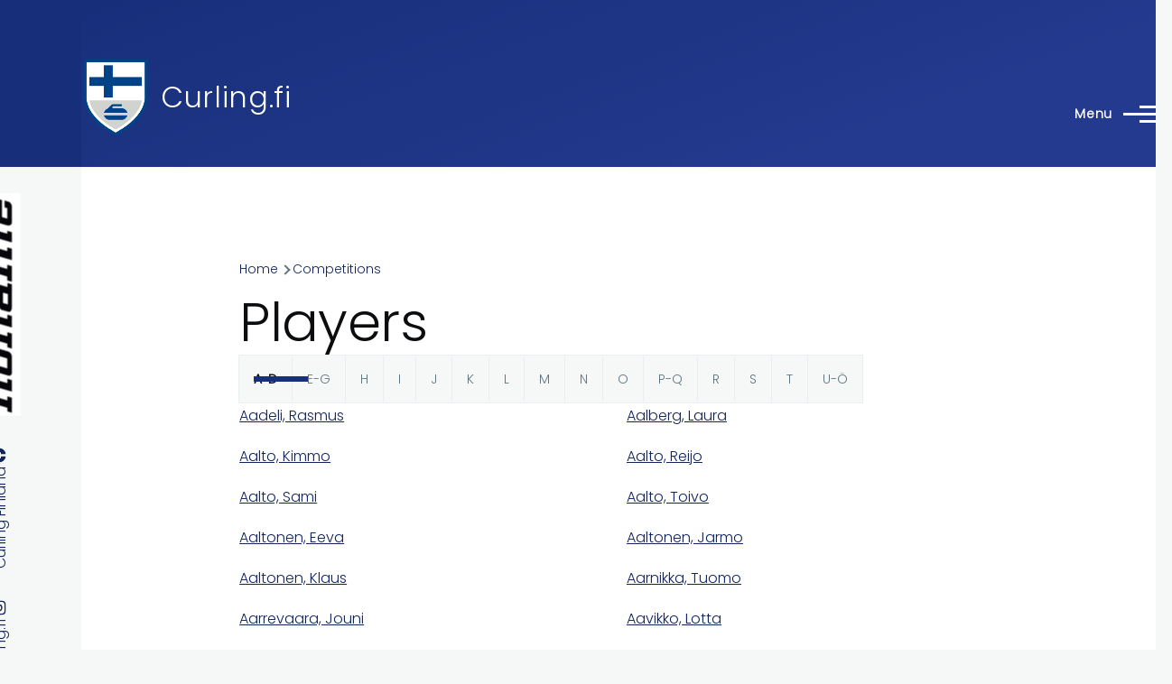

--- FILE ---
content_type: text/html; charset=UTF-8
request_url: https://www.curling.fi/en/competitions/players
body_size: 14659
content:
<!DOCTYPE html>
<html lang="en" dir="ltr" style="--color--primary-hue:226;--color--primary-saturation:68%;--color--primary-lightness:29">
  <head>
    <meta charset="utf-8" />
<noscript><style>form.antibot * :not(.antibot-message) { display: none !important; }</style>
</noscript><link rel="apple-touch-icon" sizes="180x180" href="/apple-touch-icon.png?v=1" />
<link rel="icon" type="image/png" sizes="32x32" href="/favicon-32x32.png?v=1" />
<link rel="icon" type="image/png" sizes="16x16" href="/favicon-16x16.png?v=1" />
<link rel="manifest" href="/site.webmanifest?v=1" />
<link rel="mask-icon" href="/safari-pinned-tab.svg?v=1" color="#5bbad5" />
<link rel="shortcut icon" href="/favicon.ico?v=1" />
<meta name="msapplication-TileColor" content="#2b5797" />
<meta name="theme-color" content="#ffffff" />
<script async src="https://www.googletagmanager.com/gtag/js?id=UA-493437-3" type="text/plain" id="cookies_ga_google_analytics_tracking_file" data-cookieconsent="analytics"></script>
<script>window.dataLayer = window.dataLayer || [];function gtag(){dataLayer.push(arguments)};gtag("js", new Date());gtag("set", "developer_id.dMDhkMT", true);gtag("config", "UA-493437-3", {"groups":"default","anonymize_ip":true,"page_placeholder":"PLACEHOLDER_page_path","allow_ad_personalization_signals":false});</script>
<meta name="Generator" content="Drupal 10 (https://www.drupal.org)" />
<meta name="MobileOptimized" content="width" />
<meta name="HandheldFriendly" content="true" />
<meta name="viewport" content="width=device-width, initial-scale=1.0" />
<link rel="stylesheet" href="https://fonts.googleapis.com/css?family=Poppins:300&amp;subset=latin-ext&amp;display=swap" media="all" />

    <title>Players | Curling.fi</title>
    <link rel="stylesheet" media="all" href="/files/assets/css/css_Y06yygv9pD7ecWhWMMGTT7QiXtSwDR87unhadnc4E-4.css?delta=0&amp;language=en&amp;theme=curling_theme&amp;include=[base64]" />
<link rel="stylesheet" media="all" href="/files/assets/css/css_DcfQ1E6BMZLk6-dQBArD78qb7TmI9r8dr4TrMPl_ji8.css?delta=1&amp;language=en&amp;theme=curling_theme&amp;include=[base64]" />

    <script type="application/json" data-drupal-selector="drupal-settings-json">{"path":{"baseUrl":"\/","pathPrefix":"en\/","currentPath":"competitions\/players","currentPathIsAdmin":false,"isFront":false,"currentLanguage":"en"},"pluralDelimiter":"\u0003","suppressDeprecationErrors":true,"colorbox":{"opacity":"0.85","current":"{current} of {total}","previous":"\u00ab Prev","next":"Next \u00bb","close":"Close","maxWidth":"98%","maxHeight":"98%","fixed":true,"mobiledetect":true,"mobiledevicewidth":"480px"},"google_analytics":{"account":"UA-493437-3","trackOutbound":true,"trackMailto":true,"trackTel":true,"trackDownload":true,"trackDownloadExtensions":"7z|aac|arc|arj|asf|asx|avi|bin|csv|doc(x|m)?|dot(x|m)?|exe|flv|gif|gz|gzip|hqx|jar|jpe?g|js|mp(2|3|4|e?g)|mov(ie)?|msi|msp|pdf|phps|png|ppt(x|m)?|pot(x|m)?|pps(x|m)?|ppam|sld(x|m)?|thmx|qtm?|ra(m|r)?|sea|sit|tar|tgz|torrent|txt|wav|wma|wmv|wpd|xls(x|m|b)?|xlt(x|m)|xlam|xml|z|zip","trackColorbox":true},"improved_multi_select":{"selectors":["select[multiple]"],"filtertype":"partial","placeholder_text":"","orderable":false,"js_regex":false,"groupresetfilter":false,"remove_required_attr":false,"buttontext_add":"\u003E","buttontext_addall":"\u00bb","buttontext_del":"\u003C","buttontext_delall":"\u00ab","buttontext_moveup":"Move up","buttontext_movedown":"Move down"},"cookies":{"cookiesjsr":{"config":{"cookie":{"name":"cookiesjsr","expires":31536000000,"domain":"","sameSite":"Lax","secure":false},"library":{"libBasePath":"https:\/\/cdn.jsdelivr.net\/gh\/jfeltkamp\/cookiesjsr@1\/dist","libPath":"https:\/\/cdn.jsdelivr.net\/gh\/jfeltkamp\/cookiesjsr@1\/dist\/cookiesjsr.min.js","scrollLimit":250},"callback":{"method":"post","url":"\/en\/cookies\/consent\/callback.json","headers":[]},"interface":{"openSettingsHash":"#editCookieSettings","showDenyAll":true,"denyAllOnLayerClose":false,"settingsAsLink":false,"availableLangs":["en","fi"],"defaultLang":"fi","groupConsent":true,"cookieDocs":true}},"services":{"functional":{"id":"functional","services":[{"key":"functional","type":"functional","name":"Required functional","info":{"value":"Fallback","format":"full_html"},"uri":"","needConsent":false}],"weight":1},"tracking":{"id":"tracking","services":[{"key":"analytics","type":"tracking","name":"Google Analytics","info":{"value":"","format":"full_html"},"uri":"https:\/\/analytics.google.com\/","needConsent":true}],"weight":10}},"translation":{"_core":{"default_config_hash":"X8VxTkyAAEb9q-EhYz30-BkJ9Ftv5-u1H7BXLXHQe1o"},"langcode":"fi","bannerText":"We use a selection of our own and third-party cookies on the pages of this website: Essential cookies, which are required in order to use the website; functional cookies, which provide better easy of use when using the website; performance cookies, which we use to generate aggregated data on website use and statistics; and marketing cookies, which are used to display relevant content and advertising. If you choose \u0022ACCEPT ALL\u0022, you consent to the use of all cookies. You can accept and reject individual cookie types and revoke your consent for the future at any time at \u0022Settings\u0022.","privacyPolicy":"Privacy policy","privacyUri":"\/en\/node\/949","imprint":"Imprint","imprintUri":"","cookieDocs":"Cookie documentation","cookieDocsUri":"https:\/\/www.curling.fi\/fi\/tietoa-evasteista","officialWebsite":"Official website","denyAll":"Deny all","alwaysActive":"Always active","settings":"Cookie settings","acceptAll":"Accept all","requiredCookies":"Required cookies","cookieSettings":"Cookie settings","close":"Close","readMore":"Read more","allowed":"Allowed","denied":"Denied","settingsAllServices":"Settings for all services","saveSettings":"Save","default_langcode":"en","disclaimerText":"All cookie information is subject to change by the service providers. We update this information regularly.","disclaimerTextPosition":"above","processorDetailsLabel":"Processor Company Details","processorLabel":"Company","processorWebsiteUrlLabel":"Company Website","processorPrivacyPolicyUrlLabel":"Company Privacy Policy","processorCookiePolicyUrlLabel":"Company Cookie Policy","processorContactLabel":"Data Protection Contact Details","placeholderAcceptAllText":"Accept All Cookies","functional":{"title":"Functional cookies","details":"Functional cookies are used to manage the session for authenticated users and they are always active. Read more from the link below."},"tracking":{"title":"Tracking cookies","details":"Marketing cookies come from external advertising companies (\u0022third-party cookies\u0022) and are used to collect information about the websites visited by the user. The purpose of this is to create and display target group-oriented content and advertising for the user."}}},"cookiesTexts":{"_core":{"default_config_hash":"X8VxTkyAAEb9q-EhYz30-BkJ9Ftv5-u1H7BXLXHQe1o"},"langcode":"fi","bannerText":"We use a selection of our own and third-party cookies on the pages of this website: Essential cookies, which are required in order to use the website; functional cookies, which provide better easy of use when using the website; performance cookies, which we use to generate aggregated data on website use and statistics; and marketing cookies, which are used to display relevant content and advertising. If you choose \u0022ACCEPT ALL\u0022, you consent to the use of all cookies. You can accept and reject individual cookie types and revoke your consent for the future at any time at \u0022Settings\u0022.","privacyPolicy":"Privacy policy","privacyUri":"\/node\/949","imprint":"Imprint","imprintUri":"","cookieDocs":"Cookie documentation","cookieDocsUri":"https:\/\/www.curling.fi\/fi\/tietoa-evasteista","officialWebsite":"Official website","denyAll":"Deny all","alwaysActive":"Always active","settings":"Cookie settings","acceptAll":"Accept all","requiredCookies":"Required cookies","cookieSettings":"Cookie settings","close":"Close","readMore":"Read more","allowed":"Allowed","denied":"Denied","settingsAllServices":"Settings for all services","saveSettings":"Save","default_langcode":"en","disclaimerText":"All cookie information is subject to change by the service providers. We update this information regularly.","disclaimerTextPosition":"above","processorDetailsLabel":"Processor Company Details","processorLabel":"Company","processorWebsiteUrlLabel":"Company Website","processorPrivacyPolicyUrlLabel":"Company Privacy Policy","processorCookiePolicyUrlLabel":"Company Cookie Policy","processorContactLabel":"Data Protection Contact Details","placeholderAcceptAllText":"Accept All Cookies"},"services":{"analytics":{"uuid":"d1b0cfbd-a8a3-488a-ad19-b02e5c2bfbf4","langcode":"fi","status":true,"dependencies":{"enforced":{"module":["cookies_ga"]}},"_core":{"default_config_hash":"aYbFdFXbVPCH9Lp3OmPtEGUPT48_WuWxK8pzqzYTUj4"},"id":"analytics","label":"Google Analytics","group":"tracking","info":{"value":"","format":"full_html"},"consentRequired":true,"purpose":"","processor":"","processorContact":"","processorUrl":"https:\/\/analytics.google.com\/","processorPrivacyPolicyUrl":"","processorCookiePolicyUrl":"https:\/\/support.google.com\/analytics\/answer\/6004245","placeholderMainText":"This content is blocked because Google Analytics cookies have not been accepted.","placeholderAcceptText":"Only accept Google Analytics cookies"},"functional":{"uuid":"10993477-8e3f-4a7f-a0b6-233c6abac65b","langcode":"fi","status":true,"dependencies":[],"id":"functional","label":"Required functional","group":"functional","info":{"value":"Fallback","format":"full_html"},"consentRequired":false,"purpose":"","processor":"","processorContact":"","processorUrl":"","processorPrivacyPolicyUrl":"","processorCookiePolicyUrl":"","placeholderMainText":"This content is blocked because required functional cookies have not been accepted.","placeholderAcceptText":"Only accept required functional cookies"}},"groups":{"functional":{"uuid":"d38b1181-106f-44ce-8e43-1677c8230558","langcode":"fi","status":true,"dependencies":[],"id":"functional","label":"Functional cookies","weight":1,"title":"Functional cookies","details":"Functional cookies are used to manage the session for authenticated users and they are always active. Read more from the link below."},"performance":{"uuid":"cef6e615-e8ae-4b0f-9b72-9674cff75eb1","langcode":"fi","status":true,"dependencies":[],"_core":{"default_config_hash":"Jv3uIJviBj7D282Qu1ZpEQwuOEb3lCcDvx-XVHeOJpw"},"id":"performance","label":"Performance","weight":30,"title":"Performance Cookies","details":"Performance cookies collect aggregated information about how our website is used. The purpose of this is to improve its attractiveness, content and functionality. These cookies help us to determine whether, how often and for how long particular sub-pages of our website are accessed and which content users are particularly interested in. Search terms, country, region and (where applicable) the city from which the website is accessed are also recorded, as is the proportion of mobile devices that are used to access the website. We use this information to compile statistical reports that help us tailor the content of our website to your needs and optimize our offer."},"social":{"uuid":"70ad1bb1-bd73-437f-9c7e-f39bd18736b4","langcode":"fi","status":true,"dependencies":[],"_core":{"default_config_hash":"vog2tbqqQHjVkue0anA0RwlzvOTPNTvP7_JjJxRMVAQ"},"id":"social","label":"Social Plugins","weight":20,"title":"Social Plugins","details":"Social media widgets provide additional content originally published on third party platforms."},"tracking":{"uuid":"3fba6f24-e7e1-4370-89cd-47e53ef1466c","langcode":"fi","status":true,"dependencies":[],"_core":{"default_config_hash":"_gYDe3qoEc6L5uYR6zhu5V-3ARLlyis9gl1diq7Tnf4"},"id":"tracking","label":"Tracking","weight":10,"title":"Tracking cookies","details":"Marketing cookies come from external advertising companies (\u0022third-party cookies\u0022) and are used to collect information about the websites visited by the user. The purpose of this is to create and display target group-oriented content and advertising for the user."},"video":{"uuid":"b28dc976-59da-4c09-a9cc-78329e3553ef","langcode":"fi","status":true,"dependencies":[],"_core":{"default_config_hash":"w1WnCmP2Xfgx24xbx5u9T27XLF_ZFw5R0MlO-eDDPpQ"},"id":"video","label":"Videos","weight":40,"title":"Video","details":"Video sharing services help to add rich media on the site and increase its visibility."}}},"user":{"uid":0,"permissionsHash":"e35af6748ed62d2a6d2964b1df1068b15174b91034da6f9da823e8bd26795324"}}</script>
<script src="/files/assets/js/js_MEoOpvL_VyrtO5jDV8PwfVXhxb4ECUwaK7vavkDswQs.js?scope=header&amp;delta=0&amp;language=en&amp;theme=curling_theme&amp;include=eJxdiUEOgzAMBD-U1k-KTLCibR07igMqv28PlAOn0cwUVx-Lf6grw1I5NcMUJnTz3_c3JOjkK8azrPbPuTKxsR4TJVJ1ryr5CnQPCa0P32XNbdOJHKJSJqFFcsUuw8l4R-UJt0cfaDyOa01e4gsuxEuI"></script>
<script src="/modules/contrib/cookies/js/cookiesjsr.conf.js?v=10.6.2" defer></script>

    
<link rel="preload" href="/core/themes/olivero/fonts/metropolis/Metropolis-Regular.woff2" as="font" type="font/woff2" crossorigin>
<link rel="preload" href="/core/themes/olivero/fonts/metropolis/Metropolis-SemiBold.woff2" as="font" type="font/woff2" crossorigin>
<link rel="preload" href="/core/themes/olivero/fonts/metropolis/Metropolis-Bold.woff2" as="font" type="font/woff2" crossorigin>
<link rel="preload" href="/core/themes/olivero/fonts/lora/lora-v14-latin-regular.woff2" as="font" type="font/woff2" crossorigin>
    <noscript><link rel="stylesheet" href="/core/themes/olivero/css/components/navigation/nav-primary-no-js.css?t9oy1x" />
</noscript>
  </head>
  <body class="fontyourface is-always-mobile-nav path-competitions">
        <a href="#main-content" class="visually-hidden focusable skip-link">
      Skip to main content
    </a>
    
      <div class="dialog-off-canvas-main-canvas" data-off-canvas-main-canvas>
    
<div id="page-wrapper" class="page-wrapper">
  <div id="page">

          <header id="header" class="site-header" data-drupal-selector="site-header" role="banner">

                <div class="site-header__fixable" data-drupal-selector="site-header-fixable">
          <div class="site-header__initial">
            <button class="sticky-header-toggle" data-drupal-selector="sticky-header-toggle" role="switch" aria-controls="site-header__inner" aria-label="Sticky header" aria-checked="false">
              <span class="sticky-header-toggle__icon">
                <span></span>
                <span></span>
                <span></span>
              </span>
            </button>
          </div>

                    <div id="site-header__inner" class="site-header__inner" data-drupal-selector="site-header-inner">
            <div class="container site-header__inner__container">

              


<div id="block-curling-theme-site-branding" class="site-branding block block-system block-system-branding-block">
  
    
    <div class="site-branding__inner">
          <a href="/en" rel="home" class="site-branding__logo">
        <img src="/files/curlingliitto-logo.png" alt="Home" fetchpriority="high" />
      </a>
              <div class="site-branding__text">
        <div class="site-branding__name">
          <a href="/en" title="Home" rel="home">Curling.fi</a>
        </div>
      </div>
      </div>
</div>

<div class="header-nav-overlay" data-drupal-selector="header-nav-overlay"></div>


                              <div class="mobile-buttons" data-drupal-selector="mobile-buttons">
                  <button class="mobile-nav-button" data-drupal-selector="mobile-nav-button" aria-label="Main Menu" aria-controls="header-nav" aria-expanded="false">
                    <span class="mobile-nav-button__label">Menu</span>
                    <span class="mobile-nav-button__icon"></span>
                  </button>
                </div>

                <div id="header-nav" class="header-nav" data-drupal-selector="header-nav">
                  


<div id="block-curling-theme-languageblocken" class="block block-simple-block block-simple-blocklanguage-block-en">
  
    
      <div class="block__content">
      <a href="/fi">Suomeksi</a>
    </div>
  </div>
<nav  id="block-curling-theme-mainmenu-2" class="block block-menu navigation menu--main-en" aria-labelledby="block-curling-theme-mainmenu-2-menu" role="navigation">
            
  <h2 class="visually-hidden block__title" id="block-curling-theme-mainmenu-2-menu">Main menu</h2>
  
        


          
        
    <ul  class="menu primary-nav__menu primary-nav__menu--level-1" data-drupal-selector="primary-nav-menu--level-1">
            
                          
        
        
        <li class="primary-nav__menu-item primary-nav__menu-item--link primary-nav__menu-item--level-1">
                              
                      <a href="/en" class="primary-nav__menu-link primary-nav__menu-link--link primary-nav__menu-link--level-1" data-drupal-selector="primary-nav-menu-link-has-children" data-drupal-link-system-path="&lt;front&gt;">            <span class="primary-nav__menu-link-inner primary-nav__menu-link-inner--level-1">Home</span>
          </a>

            
                  </li>
      
                          
        
        
        <li class="primary-nav__menu-item primary-nav__menu-item--link primary-nav__menu-item--level-1 primary-nav__menu-item--has-children" data-drupal-selector="primary-nav-menu-item-has-children">
                              
                      <a href="/en/curling-in-finland" class="primary-nav__menu-link primary-nav__menu-link--link primary-nav__menu-link--level-1 primary-nav__menu-link--has-children" data-drupal-selector="primary-nav-menu-link-has-children" data-drupal-link-system-path="node/1159">            <span class="primary-nav__menu-link-inner primary-nav__menu-link-inner--level-1">Curling in Finland</span>
          </a>

                                                        
                <button class="primary-nav__button-toggle" data-drupal-selector="primary-nav-submenu-toggle-button" aria-controls="primary-menu-item-12" aria-expanded="false" aria-hidden="true" tabindex="-1">
                  <span class="visually-hidden">Curling in Finland sub-navigation</span>
                  <span class="icon--menu-toggle"></span>
                </button>
              
                                      
              <span data-drupal-selector="primary-nav-menu-🥕" class="primary-nav__menu-🥕"></span>
    
    <ul  class="menu primary-nav__menu primary-nav__menu--level-2" data-drupal-selector="primary-nav-menu--level-2" id="primary-menu-item-12">
            
                          
        
        
        <li class="primary-nav__menu-item primary-nav__menu-item--link primary-nav__menu-item--level-2">
                              
                      <a href="/en/curling-in-finland/clubs" class="primary-nav__menu-link primary-nav__menu-link--link primary-nav__menu-link--level-2" data-drupal-link-system-path="curling-in-finland/clubs">            <span class="primary-nav__menu-link-inner primary-nav__menu-link-inner--level-2">Clubs</span>
          </a>

            
                  </li>
      
                          
        
        
        <li class="primary-nav__menu-item primary-nav__menu-item--link primary-nav__menu-item--level-2">
                              
                      <a href="/en/curling-in-finland/arenas" class="primary-nav__menu-link primary-nav__menu-link--link primary-nav__menu-link--level-2" data-drupal-link-system-path="curling-in-finland/arenas">            <span class="primary-nav__menu-link-inner primary-nav__menu-link-inner--level-2">Arenas</span>
          </a>

            
                  </li>
      
                          
        
        
        <li class="primary-nav__menu-item primary-nav__menu-item--link primary-nav__menu-item--level-2">
                              
                      <a href="/en/curling-in-finland/contact-info" class="primary-nav__menu-link primary-nav__menu-link--link primary-nav__menu-link--level-2" data-drupal-link-system-path="node/1162">            <span class="primary-nav__menu-link-inner primary-nav__menu-link-inner--level-2">Contact info</span>
          </a>

            
                  </li>
          </ul>
  
            
                  </li>
      
                          
        
        
        <li class="primary-nav__menu-item primary-nav__menu-item--link primary-nav__menu-item--level-1 primary-nav__menu-item--active-trail primary-nav__menu-item--has-children" data-drupal-selector="primary-nav-menu-item-has-children">
                              
                      <a href="/en/competitions" class="primary-nav__menu-link primary-nav__menu-link--link primary-nav__menu-link--level-1 primary-nav__menu-link--active-trail primary-nav__menu-link--has-children" data-drupal-selector="primary-nav-menu-link-has-children" data-drupal-link-system-path="node/1160">            <span class="primary-nav__menu-link-inner primary-nav__menu-link-inner--level-1">Competitions</span>
          </a>

                                                        
                <button class="primary-nav__button-toggle" data-drupal-selector="primary-nav-submenu-toggle-button" aria-controls="primary-menu-item-123" aria-expanded="false" aria-hidden="true" tabindex="-1">
                  <span class="visually-hidden">Competitions sub-navigation</span>
                  <span class="icon--menu-toggle"></span>
                </button>
              
                                      
              <span data-drupal-selector="primary-nav-menu-🥕" class="primary-nav__menu-🥕"></span>
    
    <ul  class="menu primary-nav__menu primary-nav__menu--level-2" data-drupal-selector="primary-nav-menu--level-2" id="primary-menu-item-123">
            
                          
        
        
        <li class="primary-nav__menu-item primary-nav__menu-item--link primary-nav__menu-item--level-2 primary-nav__menu-item--has-children">
                              
                      <a href="/en/competitions/finnish-championships" class="primary-nav__menu-link primary-nav__menu-link--link primary-nav__menu-link--level-2 primary-nav__menu-link--has-children" data-drupal-link-system-path="competitions/finnish-championships">            <span class="primary-nav__menu-link-inner primary-nav__menu-link-inner--level-2">Finnish championships</span>
          </a>

                                        
                                      
        
    <ul  class="menu primary-nav__menu primary-nav__menu--level-3" id="primary-menu-item-1231">
            
                          
        
        
        <li class="primary-nav__menu-item primary-nav__menu-item--link primary-nav__menu-item--level-3">
                              
                      <a href="/en/competitions/leagues/71844" class="primary-nav__menu-link primary-nav__menu-link--link primary-nav__menu-link--level-3" data-drupal-link-system-path="node/71844">            <span class="primary-nav__menu-link-inner primary-nav__menu-link-inner--level-3">Finnish Curling Championships</span>
          </a>

            
                  </li>
      
                          
        
        
        <li class="primary-nav__menu-item primary-nav__menu-item--link primary-nav__menu-item--level-3">
                              
                      <a href="/en/competitions/leagues/73591" class="primary-nav__menu-link primary-nav__menu-link--link primary-nav__menu-link--level-3" data-drupal-link-system-path="node/73591">            <span class="primary-nav__menu-link-inner primary-nav__menu-link-inner--level-3">Finnish Mixed Championships</span>
          </a>

            
                  </li>
      
                          
        
        
        <li class="primary-nav__menu-item primary-nav__menu-item--link primary-nav__menu-item--level-3">
                              
                      <a href="/en/competitions/leagues/73015" class="primary-nav__menu-link primary-nav__menu-link--link primary-nav__menu-link--level-3" data-drupal-link-system-path="node/73015">            <span class="primary-nav__menu-link-inner primary-nav__menu-link-inner--level-3">Finnish Mixed Doubles Championships</span>
          </a>

            
                  </li>
      
                          
        
        
        <li class="primary-nav__menu-item primary-nav__menu-item--link primary-nav__menu-item--level-3">
                              
                      <a href="/en/competitions/leagues/73590" class="primary-nav__menu-link primary-nav__menu-link--link primary-nav__menu-link--level-3" data-drupal-link-system-path="node/73590">            <span class="primary-nav__menu-link-inner primary-nav__menu-link-inner--level-3">Finnish Senior 60+ Championships</span>
          </a>

            
                  </li>
      
                          
        
        
        <li class="primary-nav__menu-item primary-nav__menu-item--link primary-nav__menu-item--level-3">
                              
                      <a href="/en/competitions/leagues/72090" class="primary-nav__menu-link primary-nav__menu-link--link primary-nav__menu-link--level-3" data-drupal-link-system-path="node/72090">            <span class="primary-nav__menu-link-inner primary-nav__menu-link-inner--level-3">Finnish Senior Championships</span>
          </a>

            
                  </li>
      
                          
        
        
        <li class="primary-nav__menu-item primary-nav__menu-item--link primary-nav__menu-item--level-3">
                              
                      <a href="/en/competitions/leagues/73016" class="primary-nav__menu-link primary-nav__menu-link--link primary-nav__menu-link--level-3" data-drupal-link-system-path="node/73016">            <span class="primary-nav__menu-link-inner primary-nav__menu-link-inner--level-3">Finnish Women&#039;s Championships</span>
          </a>

            
                  </li>
      
                          
        
        
        <li class="primary-nav__menu-item primary-nav__menu-item--link primary-nav__menu-item--level-3">
                              
                      <a href="/en/competitions/leagues/73377" class="primary-nav__menu-link primary-nav__menu-link--link primary-nav__menu-link--level-3" data-drupal-link-system-path="node/73377">            <span class="primary-nav__menu-link-inner primary-nav__menu-link-inner--level-3">Finnish wheelchair curling championships</span>
          </a>

            
                  </li>
      
                          
        
        
        <li class="primary-nav__menu-item primary-nav__menu-item--link primary-nav__menu-item--level-3">
                              
                      <a href="/en/competitions/leagues/71798" class="primary-nav__menu-link primary-nav__menu-link--link primary-nav__menu-link--level-3" data-drupal-link-system-path="node/71798">            <span class="primary-nav__menu-link-inner primary-nav__menu-link-inner--level-3">Finnish wheelchair mixed doubles championships</span>
          </a>

            
                  </li>
          </ul>
  
            
                  </li>
      
                          
        
        
        <li class="primary-nav__menu-item primary-nav__menu-item--link primary-nav__menu-item--level-2 primary-nav__menu-item--has-children">
                              
                      <a href="/en/competitions/tournaments" class="primary-nav__menu-link primary-nav__menu-link--link primary-nav__menu-link--level-2 primary-nav__menu-link--has-children" data-drupal-link-system-path="competitions/tournaments">            <span class="primary-nav__menu-link-inner primary-nav__menu-link-inner--level-2">Tournaments</span>
          </a>

                                        
                                      
        
    <ul  class="menu primary-nav__menu primary-nav__menu--level-3" id="primary-menu-item-12312">
            
                          
        
        
        <li class="primary-nav__menu-item primary-nav__menu-item--link primary-nav__menu-item--level-3">
                              
                      <a href="/en/competitions/leagues/70605" class="primary-nav__menu-link primary-nav__menu-link--link primary-nav__menu-link--level-3" data-drupal-link-system-path="node/70605">            <span class="primary-nav__menu-link-inner primary-nav__menu-link-inner--level-3">Alavus cup</span>
          </a>

            
                  </li>
      
                          
        
        
        <li class="primary-nav__menu-item primary-nav__menu-item--link primary-nav__menu-item--level-3">
                              
                      <a href="/en/competitions/leagues/73279" class="primary-nav__menu-link primary-nav__menu-link--link primary-nav__menu-link--level-3" data-drupal-link-system-path="node/73279">            <span class="primary-nav__menu-link-inner primary-nav__menu-link-inner--level-3">Alavus cup</span>
          </a>

            
                  </li>
      
                          
        
        
        <li class="primary-nav__menu-item primary-nav__menu-item--link primary-nav__menu-item--level-3">
                              
                      <a href="/en/competitions/leagues/72911" class="primary-nav__menu-link primary-nav__menu-link--link primary-nav__menu-link--level-3" data-drupal-link-system-path="node/72911">            <span class="primary-nav__menu-link-inner primary-nav__menu-link-inner--level-3">European Challenge HCC</span>
          </a>

            
                  </li>
      
                          
        
        
        <li class="primary-nav__menu-item primary-nav__menu-item--link primary-nav__menu-item--level-3">
                              
                      <a href="/en/competitions/leagues/72908" class="primary-nav__menu-link primary-nav__menu-link--link primary-nav__menu-link--level-3" data-drupal-link-system-path="node/72908">            <span class="primary-nav__menu-link-inner primary-nav__menu-link-inner--level-3">Finnish Bonspiel</span>
          </a>

            
                  </li>
      
                          
        
        
        <li class="primary-nav__menu-item primary-nav__menu-item--link primary-nav__menu-item--level-3">
                              
                      <a href="/en/competitions/leagues/71617" class="primary-nav__menu-link primary-nav__menu-link--link primary-nav__menu-link--level-3" data-drupal-link-system-path="node/71617">            <span class="primary-nav__menu-link-inner primary-nav__menu-link-inner--level-3">Joensuu bonspiel</span>
          </a>

            
                  </li>
      
                          
        
        
        <li class="primary-nav__menu-item primary-nav__menu-item--link primary-nav__menu-item--level-3">
                              
                      <a href="/en/competitions/leagues/71614" class="primary-nav__menu-link primary-nav__menu-link--link primary-nav__menu-link--level-3" data-drupal-link-system-path="node/71614">            <span class="primary-nav__menu-link-inner primary-nav__menu-link-inner--level-3">Kangasniemi Fall Bonspiel</span>
          </a>

            
                  </li>
      
                          
        
        
        <li class="primary-nav__menu-item primary-nav__menu-item--link primary-nav__menu-item--level-3">
                              
                      <a href="/en/competitions/leagues/71928" class="primary-nav__menu-link primary-nav__menu-link--link primary-nav__menu-link--level-3" data-drupal-link-system-path="node/71928">            <span class="primary-nav__menu-link-inner primary-nav__menu-link-inner--level-3">Lease Deal Group Hyvinkää Open</span>
          </a>

            
                  </li>
      
                          
        
        
        <li class="primary-nav__menu-item primary-nav__menu-item--link primary-nav__menu-item--level-3">
                              
                      <a href="/en/competitions/leagues/72018" class="primary-nav__menu-link primary-nav__menu-link--link primary-nav__menu-link--level-3" data-drupal-link-system-path="node/72018">            <span class="primary-nav__menu-link-inner primary-nav__menu-link-inner--level-3">Pieksämäki Mixed Doubles</span>
          </a>

            
                  </li>
      
                          
        
        
        <li class="primary-nav__menu-item primary-nav__menu-item--link primary-nav__menu-item--level-3">
                              
                      <a href="/en/competitions/leagues/72016" class="primary-nav__menu-link primary-nav__menu-link--link primary-nav__menu-link--level-3" data-drupal-link-system-path="node/72016">            <span class="primary-nav__menu-link-inner primary-nav__menu-link-inner--level-3">Pieksämäki night tournament</span>
          </a>

            
                  </li>
      
                          
        
        
        <li class="primary-nav__menu-item primary-nav__menu-item--link primary-nav__menu-item--level-3">
                              
                      <a href="/en/competitions/leagues/71656" class="primary-nav__menu-link primary-nav__menu-link--link primary-nav__menu-link--level-3" data-drupal-link-system-path="node/71656">            <span class="primary-nav__menu-link-inner primary-nav__menu-link-inner--level-3">Sauna Open</span>
          </a>

            
                  </li>
      
                          
        
        
        <li class="primary-nav__menu-item primary-nav__menu-item--link primary-nav__menu-item--level-3">
                              
                      <a href="/en/competitions/leagues/73349" class="primary-nav__menu-link primary-nav__menu-link--link primary-nav__menu-link--level-3" data-drupal-link-system-path="node/73349">            <span class="primary-nav__menu-link-inner primary-nav__menu-link-inner--level-3">Teacher&#039;s Cup</span>
          </a>

            
                  </li>
      
                          
        
        
        <li class="primary-nav__menu-item primary-nav__menu-item--link primary-nav__menu-item--level-3">
                              
                      <a href="/en/competitions/leagues/72733" class="primary-nav__menu-link primary-nav__menu-link--link primary-nav__menu-link--level-3" data-drupal-link-system-path="node/72733">            <span class="primary-nav__menu-link-inner primary-nav__menu-link-inner--level-3">Åland curling tournament</span>
          </a>

            
                  </li>
          </ul>
  
            
                  </li>
      
                          
        
        
        <li class="primary-nav__menu-item primary-nav__menu-item--link primary-nav__menu-item--level-2 primary-nav__menu-item--has-children">
                              
                      <a href="/en/competitions/local-leagues" class="primary-nav__menu-link primary-nav__menu-link--link primary-nav__menu-link--level-2 primary-nav__menu-link--has-children" data-drupal-link-system-path="competitions/local-leagues">            <span class="primary-nav__menu-link-inner primary-nav__menu-link-inner--level-2">Local leagues</span>
          </a>

                                        
                                      
        
    <ul  class="menu primary-nav__menu primary-nav__menu--level-3" id="primary-menu-item-123123">
            
                          
        
        
        <li class="primary-nav__menu-item primary-nav__menu-item--link primary-nav__menu-item--level-3">
                              
                      <a href="/en/competitions/leagues/71646" class="primary-nav__menu-link primary-nav__menu-link--link primary-nav__menu-link--level-3" data-drupal-link-system-path="node/71646">            <span class="primary-nav__menu-link-inner primary-nav__menu-link-inner--level-3">Hyvinkää local league</span>
          </a>

            
                  </li>
      
                          
        
        
        <li class="primary-nav__menu-item primary-nav__menu-item--link primary-nav__menu-item--level-3">
                              
                      <a href="/en/competitions/leagues/73186" class="primary-nav__menu-link primary-nav__menu-link--link primary-nav__menu-link--level-3" data-drupal-link-system-path="node/73186">            <span class="primary-nav__menu-link-inner primary-nav__menu-link-inner--level-3">Joensuu doubles league</span>
          </a>

            
                  </li>
      
                          
        
        
        <li class="primary-nav__menu-item primary-nav__menu-item--link primary-nav__menu-item--level-3">
                              
                      <a href="/en/competitions/leagues/73187" class="primary-nav__menu-link primary-nav__menu-link--link primary-nav__menu-link--level-3" data-drupal-link-system-path="node/73187">            <span class="primary-nav__menu-link-inner primary-nav__menu-link-inner--level-3">Joensuu local league</span>
          </a>

            
                  </li>
      
                          
        
        
        <li class="primary-nav__menu-item primary-nav__menu-item--link primary-nav__menu-item--level-3">
                              
                      <a href="/en/competitions/leagues/72973" class="primary-nav__menu-link primary-nav__menu-link--link primary-nav__menu-link--level-3" data-drupal-link-system-path="node/72973">            <span class="primary-nav__menu-link-inner primary-nav__menu-link-inner--level-3">Pieksämäki doubles league</span>
          </a>

            
                  </li>
      
                          
        
        
        <li class="primary-nav__menu-item primary-nav__menu-item--link primary-nav__menu-item--level-3">
                              
                      <a href="/en/competitions/leagues/72212" class="primary-nav__menu-link primary-nav__menu-link--link primary-nav__menu-link--level-3" data-drupal-link-system-path="node/72212">            <span class="primary-nav__menu-link-inner primary-nav__menu-link-inner--level-3">Pieksämäki local league</span>
          </a>

            
                  </li>
      
                          
        
        
        <li class="primary-nav__menu-item primary-nav__menu-item--link primary-nav__menu-item--level-3">
                              
                      <a href="/en/competitions/leagues/71976" class="primary-nav__menu-link primary-nav__menu-link--link primary-nav__menu-link--level-3" data-drupal-link-system-path="node/71976">            <span class="primary-nav__menu-link-inner primary-nav__menu-link-inner--level-3">Regional league of Eastern Finland</span>
          </a>

            
                  </li>
      
                          
        
        
        <li class="primary-nav__menu-item primary-nav__menu-item--link primary-nav__menu-item--level-3">
                              
                      <a href="/en/competitions/leagues/71880" class="primary-nav__menu-link primary-nav__menu-link--link primary-nav__menu-link--level-3" data-drupal-link-system-path="node/71880">            <span class="primary-nav__menu-link-inner primary-nav__menu-link-inner--level-3">Regional league of Western Finland</span>
          </a>

            
                  </li>
      
                          
        
        
        <li class="primary-nav__menu-item primary-nav__menu-item--link primary-nav__menu-item--level-3">
                              
                      <a href="/en/competitions/leagues/71647" class="primary-nav__menu-link primary-nav__menu-link--link primary-nav__menu-link--level-3" data-drupal-link-system-path="node/71647">            <span class="primary-nav__menu-link-inner primary-nav__menu-link-inner--level-3">Southern Finland Doubles</span>
          </a>

            
                  </li>
      
                          
        
        
        <li class="primary-nav__menu-item primary-nav__menu-item--link primary-nav__menu-item--level-3">
                              
                      <a href="/en/competitions/leagues/3408" class="primary-nav__menu-link primary-nav__menu-link--link primary-nav__menu-link--level-3" data-drupal-link-system-path="node/3408">            <span class="primary-nav__menu-link-inner primary-nav__menu-link-inner--level-3">TEST LEAGUE</span>
          </a>

            
                  </li>
      
                          
        
        
        <li class="primary-nav__menu-item primary-nav__menu-item--link primary-nav__menu-item--level-3">
                              
                      <a href="/en/competitions/leagues/71611" class="primary-nav__menu-link primary-nav__menu-link--link primary-nav__menu-link--level-3" data-drupal-link-system-path="node/71611">            <span class="primary-nav__menu-link-inner primary-nav__menu-link-inner--level-3">Turku Doubles</span>
          </a>

            
                  </li>
      
                          
        
        
        <li class="primary-nav__menu-item primary-nav__menu-item--link primary-nav__menu-item--level-3">
                              
                      <a href="/en/competitions/leagues/71597" class="primary-nav__menu-link primary-nav__menu-link--link primary-nav__menu-link--level-3" data-drupal-link-system-path="node/71597">            <span class="primary-nav__menu-link-inner primary-nav__menu-link-inner--level-3">Turku local league</span>
          </a>

            
                  </li>
          </ul>
  
            
                  </li>
      
                          
        
        
        <li class="primary-nav__menu-item primary-nav__menu-item--link primary-nav__menu-item--level-2">
                              
                      <a href="/en/competitions/calendar" class="primary-nav__menu-link primary-nav__menu-link--link primary-nav__menu-link--level-2" data-drupal-link-system-path="competitions/calendar">            <span class="primary-nav__menu-link-inner primary-nav__menu-link-inner--level-2">Competition calendar</span>
          </a>

            
                  </li>
      
                          
        
        
        <li class="primary-nav__menu-item primary-nav__menu-item--link primary-nav__menu-item--level-2">
                              
                      <a href="/en/competitions/national-teams" class="primary-nav__menu-link primary-nav__menu-link--link primary-nav__menu-link--level-2" data-drupal-link-system-path="competitions/national-teams">            <span class="primary-nav__menu-link-inner primary-nav__menu-link-inner--level-2">National teams</span>
          </a>

            
                  </li>
      
                          
        
        
        <li class="primary-nav__menu-item primary-nav__menu-item--link primary-nav__menu-item--level-2 primary-nav__menu-item--has-children">
                              
                      <a href="/en/competitions/archive" class="primary-nav__menu-link primary-nav__menu-link--link primary-nav__menu-link--level-2 primary-nav__menu-link--has-children" data-drupal-link-system-path="node/4098">            <span class="primary-nav__menu-link-inner primary-nav__menu-link-inner--level-2">Archive</span>
          </a>

                                        
                                      
        
    <ul  class="menu primary-nav__menu primary-nav__menu--level-3" id="primary-menu-item-123123456">
            
                          
        
        
        <li class="primary-nav__menu-item primary-nav__menu-item--link primary-nav__menu-item--level-3">
                              
                      <a href="/en/competitions/archive/finnish-championships" class="primary-nav__menu-link primary-nav__menu-link--link primary-nav__menu-link--level-3" data-drupal-link-system-path="node/3479">            <span class="primary-nav__menu-link-inner primary-nav__menu-link-inner--level-3">Finnish championships</span>
          </a>

            
                  </li>
      
                          
        
        
        <li class="primary-nav__menu-item primary-nav__menu-item--link primary-nav__menu-item--level-3">
                              
                      <a href="/en/competitions/archive/tournaments" class="primary-nav__menu-link primary-nav__menu-link--link primary-nav__menu-link--level-3" data-drupal-link-system-path="node/63917">            <span class="primary-nav__menu-link-inner primary-nav__menu-link-inner--level-3">Tournaments</span>
          </a>

            
                  </li>
      
                          
        
        
        <li class="primary-nav__menu-item primary-nav__menu-item--link primary-nav__menu-item--level-3">
                              
                      <a href="/en/competitions/archive/local-leagues" class="primary-nav__menu-link primary-nav__menu-link--link primary-nav__menu-link--level-3" data-drupal-link-system-path="node/63918">            <span class="primary-nav__menu-link-inner primary-nav__menu-link-inner--level-3">Local leagues</span>
          </a>

            
                  </li>
          </ul>
  
            
                  </li>
      
                          
        
        
        <li class="primary-nav__menu-item primary-nav__menu-item--link primary-nav__menu-item--level-2 primary-nav__menu-item--active-trail">
                              
                      <a href="/en/competitions/players" class="primary-nav__menu-link primary-nav__menu-link--link primary-nav__menu-link--level-2 primary-nav__menu-link--active-trail is-active" data-drupal-link-system-path="competitions/players" aria-current="page">            <span class="primary-nav__menu-link-inner primary-nav__menu-link-inner--level-2">Players</span>
          </a>

            
                  </li>
          </ul>
  
            
                  </li>
      
                          
        
        
        <li class="primary-nav__menu-item primary-nav__menu-item--link primary-nav__menu-item--level-1">
                              
                      <a href="/en/gallery" class="primary-nav__menu-link primary-nav__menu-link--link primary-nav__menu-link--level-1" data-drupal-selector="primary-nav-menu-link-has-children" data-drupal-link-system-path="gallery">            <span class="primary-nav__menu-link-inner primary-nav__menu-link-inner--level-1">Gallery</span>
          </a>

            
                  </li>
          </ul>
  


  </nav>


                  

  <div class="region region--secondary-menu">
    <nav  id="block-curling-theme-account-menu" class="block block-menu navigation menu--account secondary-nav" aria-labelledby="block-curling-theme-account-menu-menu" role="navigation">
            
  <span class="visually-hidden" id="block-curling-theme-account-menu-menu">Käyttäjävalikko</span>
  
        


          <ul class="menu secondary-nav__menu secondary-nav__menu--level-1">
            
                          
        
        
        <li class="secondary-nav__menu-item secondary-nav__menu-item--link secondary-nav__menu-item--level-1">
          <a href="/en/user/login" class="secondary-nav__menu-link secondary-nav__menu-link--link secondary-nav__menu-link--level-1" data-drupal-link-system-path="user/login">Log in</a>

                  </li>
          </ul>
  


  </nav>

  </div>

                </div>
                          </div>
          </div>
        </div>
      </header>
    
    <div id="main-wrapper" class="layout-main-wrapper layout-container">
      <div id="main" class="layout-main">
        <div class="main-content">
          <a id="main-content" tabindex="-1"></a>
          
          <div class="main-content__container container">
            

  <div class="region region--highlighted grid-full layout--pass--content-medium">
    <div data-drupal-messages-fallback class="hidden messages-list"></div>

  </div>

            

  <div class="region region--breadcrumb grid-full layout--pass--content-medium">
    

<div id="block-curling-theme-breadcrumbs" class="block block-system block-system-breadcrumb-block">
  
    
      <div class="block__content">
        <nav class="breadcrumb" role="navigation" aria-labelledby="system-breadcrumb">
    <h2 id="system-breadcrumb" class="visually-hidden">Breadcrumb</h2>
    <div class="breadcrumb__content">
      <ol class="breadcrumb__list">
                  <li class="breadcrumb__item">
                          <a href="/en" class="breadcrumb__link">Home</a>
                      </li>
                  <li class="breadcrumb__item">
                          <a href="/en/competitions" class="breadcrumb__link">Competitions</a>
                      </li>
              </ol>
    </div>
  </nav>

    </div>
  </div>

  </div>


                          <main role="main">
                

  <div class="region region--content-above grid-full layout--pass--content-medium">
    

<div id="block-curling-theme-page-title" class="block block-core block-page-title-block">
  
  

  <h1 class="title page-title">Players</h1>


  
</div>


<div id="block-curling-theme-primary-local-tasks" class="block block-core block-local-tasks-block">
  
    
      <div class="block__content">
      


  <h2 id="primary-tabs-title" class="visually-hidden">Primary tabs</h2>
  <nav role="navigation" class="tabs-wrapper" aria-labelledby="primary-tabs-title" data-drupal-nav-primary-tabs>
    <ul class="tabs tabs--primary"><li class="tabs__tab is-active">
  <a href="/en/competitions/players" class="tabs__link js-tabs-link is-active" data-drupal-link-system-path="competitions/players">A-D</a>
      <button class="tabs__trigger" aria-label="Tabs display toggle" aria-expanded="false">
      <span class="tabs__trigger-icon">
        <span></span>
        <span></span>
        <span></span>
      </span>
    </button>
  </li>
<li class="tabs__tab">
  <a href="/en/competitions/players/e-g" class="tabs__link js-tabs-link" data-drupal-link-system-path="competitions/players/e-g">E-G</a>
  </li>
<li class="tabs__tab">
  <a href="/en/competitions/players/h" class="tabs__link js-tabs-link" data-drupal-link-system-path="competitions/players/h">H</a>
  </li>
<li class="tabs__tab">
  <a href="/en/competitions/players/i" class="tabs__link js-tabs-link" data-drupal-link-system-path="competitions/players/i">I</a>
  </li>
<li class="tabs__tab">
  <a href="/en/competitions/players/j" class="tabs__link js-tabs-link" data-drupal-link-system-path="competitions/players/j">J</a>
  </li>
<li class="tabs__tab">
  <a href="/en/competitions/players/k" class="tabs__link js-tabs-link" data-drupal-link-system-path="competitions/players/k">K</a>
  </li>
<li class="tabs__tab">
  <a href="/en/competitions/players/l" class="tabs__link js-tabs-link" data-drupal-link-system-path="competitions/players/l">L</a>
  </li>
<li class="tabs__tab">
  <a href="/en/competitions/players/m" class="tabs__link js-tabs-link" data-drupal-link-system-path="competitions/players/m">M</a>
  </li>
<li class="tabs__tab">
  <a href="/en/competitions/players/n" class="tabs__link js-tabs-link" data-drupal-link-system-path="competitions/players/n">N</a>
  </li>
<li class="tabs__tab">
  <a href="/en/competitions/players/o" class="tabs__link js-tabs-link" data-drupal-link-system-path="competitions/players/o">O</a>
  </li>
<li class="tabs__tab">
  <a href="/en/competitions/players/p-q" class="tabs__link js-tabs-link" data-drupal-link-system-path="competitions/players/p-q">P-Q</a>
  </li>
<li class="tabs__tab">
  <a href="/en/competitions/players/r" class="tabs__link js-tabs-link" data-drupal-link-system-path="competitions/players/r">R</a>
  </li>
<li class="tabs__tab">
  <a href="/en/competitions/players/s" class="tabs__link js-tabs-link" data-drupal-link-system-path="competitions/players/s">S</a>
  </li>
<li class="tabs__tab">
  <a href="/en/competitions/players/t" class="tabs__link js-tabs-link" data-drupal-link-system-path="competitions/players/t">T</a>
  </li>
<li class="tabs__tab">
  <a href="/en/competitions/players/u-" class="tabs__link js-tabs-link" data-drupal-link-system-path="competitions/players/u-">U-Ö</a>
  </li>
</ul>
  </nav>

    </div>
  </div>

  </div>

                

  <div class="region region--content grid-full layout--pass--content-medium" id="content">
    

<div id="block-curling-theme-content" class="block block-system block-system-main-block">
  
    
      <div class="block__content">
      <div class="views-element-container"><div class="view view-player-list view-id-player_list view-display-id-page_6 js-view-dom-id-c48db2b34e418cf05c274b18e1a2df9b8f399b3c99b73b6ef0136a48148100ce">
  
    
      
      <div class="view-content">
      


<div class="views-view-grid views-view-grid--horizontal" style="--views-grid--column-count: 2">
            <div class="views-view-grid__item">
        <div class="views-view-grid__item-inner"><div class="views-field views-field-title"><span class="field-content"><a href="/en/competitions/players/13642">Aadeli, Rasmus</a></span></div></div>
      </div>
          <div class="views-view-grid__item">
        <div class="views-view-grid__item-inner"><div class="views-field views-field-title"><span class="field-content"><a href="/en/competitions/players/3301">Aalberg, Laura</a></span></div></div>
      </div>
                <div class="views-view-grid__item">
        <div class="views-view-grid__item-inner"><div class="views-field views-field-title"><span class="field-content"><a href="/en/competitions/players/4992">Aalto, Kimmo</a></span></div></div>
      </div>
          <div class="views-view-grid__item">
        <div class="views-view-grid__item-inner"><div class="views-field views-field-title"><span class="field-content"><a href="/en/competitions/players/3229">Aalto, Reijo</a></span></div></div>
      </div>
                <div class="views-view-grid__item">
        <div class="views-view-grid__item-inner"><div class="views-field views-field-title"><span class="field-content"><a href="/en/competitions/players/5001">Aalto, Sami</a></span></div></div>
      </div>
          <div class="views-view-grid__item">
        <div class="views-view-grid__item-inner"><div class="views-field views-field-title"><span class="field-content"><a href="/en/competitions/players/227">Aalto, Toivo</a></span></div></div>
      </div>
                <div class="views-view-grid__item">
        <div class="views-view-grid__item-inner"><div class="views-field views-field-title"><span class="field-content"><a href="/en/competitions/players/228">Aaltonen, Eeva</a></span></div></div>
      </div>
          <div class="views-view-grid__item">
        <div class="views-view-grid__item-inner"><div class="views-field views-field-title"><span class="field-content"><a href="/en/competitions/players/230">Aaltonen, Jarmo</a></span></div></div>
      </div>
                <div class="views-view-grid__item">
        <div class="views-view-grid__item-inner"><div class="views-field views-field-title"><span class="field-content"><a href="/en/competitions/players/231">Aaltonen, Klaus</a></span></div></div>
      </div>
          <div class="views-view-grid__item">
        <div class="views-view-grid__item-inner"><div class="views-field views-field-title"><span class="field-content"><a href="/en/competitions/players/2050">Aarnikka, Tuomo</a></span></div></div>
      </div>
                <div class="views-view-grid__item">
        <div class="views-view-grid__item-inner"><div class="views-field views-field-title"><span class="field-content"><a href="/en/competitions/players/4347">Aarrevaara, Jouni</a></span></div></div>
      </div>
          <div class="views-view-grid__item">
        <div class="views-view-grid__item-inner"><div class="views-field views-field-title"><span class="field-content"><a href="/en/competitions/players/13209">Aavikko, Lotta</a></span></div></div>
      </div>
                <div class="views-view-grid__item">
        <div class="views-view-grid__item-inner"><div class="views-field views-field-title"><span class="field-content"><a href="/en/competitions/players/9781">Abbes, Emira</a></span></div></div>
      </div>
          <div class="views-view-grid__item">
        <div class="views-view-grid__item-inner"><div class="views-field views-field-title"><span class="field-content"><a href="/en/competitions/players/11539">Abdykadyr, Diana</a></span></div></div>
      </div>
                <div class="views-view-grid__item">
        <div class="views-view-grid__item-inner"><div class="views-field views-field-title"><span class="field-content"><a href="/en/competitions/players/11540">Abdykadyrova, Zarema</a></span></div></div>
      </div>
          <div class="views-view-grid__item">
        <div class="views-view-grid__item-inner"><div class="views-field views-field-title"><span class="field-content"><a href="/en/competitions/players/12141">Abe, Reiko</a></span></div></div>
      </div>
                <div class="views-view-grid__item">
        <div class="views-view-grid__item-inner"><div class="views-field views-field-title"><span class="field-content"><a href="/en/competitions/players/11050">Abuksis, Oshri</a></span></div></div>
      </div>
          <div class="views-view-grid__item">
        <div class="views-view-grid__item-inner"><div class="views-field views-field-title"><span class="field-content"><a href="/en/competitions/players/11354">Adviento, Eleanor</a></span></div></div>
      </div>
                <div class="views-view-grid__item">
        <div class="views-view-grid__item-inner"><div class="views-field views-field-title"><span class="field-content"><a href="/en/competitions/players/73375">Ahlberg, Robin </a></span></div></div>
      </div>
          <div class="views-view-grid__item">
        <div class="views-view-grid__item-inner"><div class="views-field views-field-title"><span class="field-content"><a href="/en/competitions/players/7227">Aho, Janne</a></span></div></div>
      </div>
                <div class="views-view-grid__item">
        <div class="views-view-grid__item-inner"><div class="views-field views-field-title"><span class="field-content"><a href="/en/competitions/players/7249">Aho, Tero</a></span></div></div>
      </div>
          <div class="views-view-grid__item">
        <div class="views-view-grid__item-inner"><div class="views-field views-field-title"><span class="field-content"><a href="/en/competitions/players/65167">Aho, Tuukka</a></span></div></div>
      </div>
                <div class="views-view-grid__item">
        <div class="views-view-grid__item-inner"><div class="views-field views-field-title"><span class="field-content"><a href="/en/competitions/players/234">Ahokas, Esa</a></span></div></div>
      </div>
          <div class="views-view-grid__item">
        <div class="views-view-grid__item-inner"><div class="views-field views-field-title"><span class="field-content"><a href="/en/competitions/players/1200">Aholainen, Jussi</a></span></div></div>
      </div>
                <div class="views-view-grid__item">
        <div class="views-view-grid__item-inner"><div class="views-field views-field-title"><span class="field-content"><a href="/en/competitions/players/6712">Ahonen, Janne</a></span></div></div>
      </div>
          <div class="views-view-grid__item">
        <div class="views-view-grid__item-inner"><div class="views-field views-field-title"><span class="field-content"><a href="/en/competitions/players/63721">Ahonen, Sonja</a></span></div></div>
      </div>
                <div class="views-view-grid__item">
        <div class="views-view-grid__item-inner"><div class="views-field views-field-title"><span class="field-content"><a href="/en/competitions/players/12176">Ahonen,Petri</a></span></div></div>
      </div>
          <div class="views-view-grid__item">
        <div class="views-view-grid__item-inner"><div class="views-field views-field-title"><span class="field-content"><a href="/en/competitions/players/5020">Ahoranta, Veijo</a></span></div></div>
      </div>
                <div class="views-view-grid__item">
        <div class="views-view-grid__item-inner"><div class="views-field views-field-title"><span class="field-content"><a href="/en/competitions/players/8835">Ahrenberg, Miia</a></span></div></div>
      </div>
          <div class="views-view-grid__item">
        <div class="views-view-grid__item-inner"><div class="views-field views-field-title"><span class="field-content"><a href="/en/competitions/players/11481">Aimishev, Dinislam</a></span></div></div>
      </div>
                <div class="views-view-grid__item">
        <div class="views-view-grid__item-inner"><div class="views-field views-field-title"><span class="field-content"><a href="/en/competitions/players/6151">Ainikkamäki, Heikki</a></span></div></div>
      </div>
          <div class="views-view-grid__item">
        <div class="views-view-grid__item-inner"><div class="views-field views-field-title"><span class="field-content"><a href="/en/competitions/players/237">Ainola, Oskar</a></span></div></div>
      </div>
                <div class="views-view-grid__item">
        <div class="views-view-grid__item-inner"><div class="views-field views-field-title"><span class="field-content"><a href="/en/competitions/players/71745">Airaksinen, Juhani</a></span></div></div>
      </div>
          <div class="views-view-grid__item">
        <div class="views-view-grid__item-inner"><div class="views-field views-field-title"><span class="field-content"><a href="/en/competitions/players/3973">Aittamäki, Reijo</a></span></div></div>
      </div>
                <div class="views-view-grid__item">
        <div class="views-view-grid__item-inner"><div class="views-field views-field-title"><span class="field-content"><a href="/en/competitions/players/8712">Akalin, Turan</a></span></div></div>
      </div>
          <div class="views-view-grid__item">
        <div class="views-view-grid__item-inner"><div class="views-field views-field-title"><span class="field-content"><a href="/en/competitions/players/11482">Akhmad, Joan</a></span></div></div>
      </div>
                <div class="views-view-grid__item">
        <div class="views-view-grid__item-inner"><div class="views-field views-field-title"><span class="field-content"><a href="/en/competitions/players/9740">Akin, Murat</a></span></div></div>
      </div>
          <div class="views-view-grid__item">
        <div class="views-view-grid__item-inner"><div class="views-field views-field-title"><span class="field-content"><a href="/en/competitions/players/2510">Aksovaara, Olli</a></span></div></div>
      </div>
                <div class="views-view-grid__item">
        <div class="views-view-grid__item-inner"><div class="views-field views-field-title"><span class="field-content"><a href="/en/competitions/players/5040">Ala-Lahti, Jari</a></span></div></div>
      </div>
          <div class="views-view-grid__item">
        <div class="views-view-grid__item-inner"><div class="views-field views-field-title"><span class="field-content"><a href="/en/competitions/players/5719">Ala-Louesniemi, Ari</a></span></div></div>
      </div>
                <div class="views-view-grid__item">
        <div class="views-view-grid__item-inner"><div class="views-field views-field-title"><span class="field-content"><a href="/en/competitions/players/5713">Ala-Nissilä, Heikki</a></span></div></div>
      </div>
          <div class="views-view-grid__item">
        <div class="views-view-grid__item-inner"><div class="views-field views-field-title"><span class="field-content"><a href="/en/competitions/players/239">Ala-Nissilä, Katja</a></span></div></div>
      </div>
                <div class="views-view-grid__item">
        <div class="views-view-grid__item-inner"><div class="views-field views-field-title"><span class="field-content"><a href="/en/competitions/players/67674">Alander, Samu</a></span></div></div>
      </div>
          <div class="views-view-grid__item">
        <div class="views-view-grid__item-inner"><div class="views-field views-field-title"><span class="field-content"><a href="/en/competitions/players/10087">Alanen Seija</a></span></div></div>
      </div>
                <div class="views-view-grid__item">
        <div class="views-view-grid__item-inner"><div class="views-field views-field-title"><span class="field-content"><a href="/en/competitions/players/241">Alanen, Pentti</a></span></div></div>
      </div>
          <div class="views-view-grid__item">
        <div class="views-view-grid__item-inner"><div class="views-field views-field-title"><span class="field-content"><a href="/en/competitions/players/3938">Alanen, Tero</a></span></div></div>
      </div>
                <div class="views-view-grid__item">
        <div class="views-view-grid__item-inner"><div class="views-field views-field-title"><span class="field-content"><a href="/en/competitions/players/6143">Alanko, Tuomas</a></span></div></div>
      </div>
          <div class="views-view-grid__item">
        <div class="views-view-grid__item-inner"><div class="views-field views-field-title"><span class="field-content"><a href="/en/competitions/players/242">Alarautalammi, Jukka</a></span></div></div>
      </div>
                <div class="views-view-grid__item">
        <div class="views-view-grid__item-inner"><div class="views-field views-field-title"><span class="field-content"><a href="/en/competitions/players/12841">Albert, Else</a></span></div></div>
      </div>
          <div class="views-view-grid__item">
        <div class="views-view-grid__item-inner"><div class="views-field views-field-title"><span class="field-content"><a href="/en/competitions/players/12842">Albert, Emma</a></span></div></div>
      </div>
                <div class="views-view-grid__item">
        <div class="views-view-grid__item-inner"><div class="views-field views-field-title"><span class="field-content"><a href="/en/competitions/players/11051">Albert, Zohar</a></span></div></div>
      </div>
          <div class="views-view-grid__item">
        <div class="views-view-grid__item-inner"><div class="views-field views-field-title"><span class="field-content"><a href="/en/competitions/players/11102">Aleksandras, Pacevicius</a></span></div></div>
      </div>
                <div class="views-view-grid__item">
        <div class="views-view-grid__item-inner"><div class="views-field views-field-title"><span class="field-content"><a href="/en/competitions/players/245">Ali-Raatikainen, Raimo</a></span></div></div>
      </div>
          <div class="views-view-grid__item">
        <div class="views-view-grid__item-inner"><div class="views-field views-field-title"><span class="field-content"><a href="/en/competitions/players/4072">Ali-Rantala, Arvo</a></span></div></div>
      </div>
                <div class="views-view-grid__item">
        <div class="views-view-grid__item-inner"><div class="views-field views-field-title"><span class="field-content"><a href="/en/competitions/players/2499">Alisalo, Keijo</a></span></div></div>
      </div>
          <div class="views-view-grid__item">
        <div class="views-view-grid__item-inner"><div class="views-field views-field-title"><span class="field-content"><a href="/en/competitions/players/73504">Alliyar, Aidos</a></span></div></div>
      </div>
                <div class="views-view-grid__item">
        <div class="views-view-grid__item-inner"><div class="views-field views-field-title"><span class="field-content"><a href="/en/competitions/players/247">Allonen, Pekka</a></span></div></div>
      </div>
          <div class="views-view-grid__item">
        <div class="views-view-grid__item-inner"><div class="views-field views-field-title"><span class="field-content"><a href="/en/competitions/players/70709">Alppiranta, Jari </a></span></div></div>
      </div>
                <div class="views-view-grid__item">
        <div class="views-view-grid__item-inner"><div class="views-field views-field-title"><span class="field-content"><a href="/en/competitions/players/6571">Amann, Christophe</a></span></div></div>
      </div>
          <div class="views-view-grid__item">
        <div class="views-view-grid__item-inner"><div class="views-field views-field-title"><span class="field-content"><a href="/en/competitions/players/9744">Amilibia González, Aroa</a></span></div></div>
      </div>
                <div class="views-view-grid__item">
        <div class="views-view-grid__item-inner"><div class="views-field views-field-title"><span class="field-content"><a href="/en/competitions/players/13298">Amiri,  Rebwar </a></span></div></div>
      </div>
          <div class="views-view-grid__item">
        <div class="views-view-grid__item-inner"><div class="views-field views-field-title"><span class="field-content"><a href="/en/competitions/players/248">Ampiala, Ari</a></span></div></div>
      </div>
                <div class="views-view-grid__item">
        <div class="views-view-grid__item-inner"><div class="views-field views-field-title"><span class="field-content"><a href="/en/competitions/players/6235">Andersson, Bert</a></span></div></div>
      </div>
          <div class="views-view-grid__item">
        <div class="views-view-grid__item-inner"><div class="views-field views-field-title"><span class="field-content"><a href="/en/competitions/players/14035">Andersson, Tommy J</a></span></div></div>
      </div>
                <div class="views-view-grid__item">
        <div class="views-view-grid__item-inner"><div class="views-field views-field-title"><span class="field-content"><a href="/en/competitions/players/14033">Andersson, Tommy K</a></span></div></div>
      </div>
          <div class="views-view-grid__item">
        <div class="views-view-grid__item-inner"><div class="views-field views-field-title"><span class="field-content"><a href="/en/competitions/players/11248">Andla, Ronald</a></span></div></div>
      </div>
                <div class="views-view-grid__item">
        <div class="views-view-grid__item-inner"><div class="views-field views-field-title"><span class="field-content"><a href="/en/competitions/players/8725">Andreassen, Per</a></span></div></div>
      </div>
          <div class="views-view-grid__item">
        <div class="views-view-grid__item-inner"><div class="views-field views-field-title"><span class="field-content"><a href="/en/competitions/players/11542">Angrick, Gesa</a></span></div></div>
      </div>
                <div class="views-view-grid__item">
        <div class="views-view-grid__item-inner"><div class="views-field views-field-title"><span class="field-content"><a href="/en/competitions/players/249">Anonen, Elo</a></span></div></div>
      </div>
          <div class="views-view-grid__item">
        <div class="views-view-grid__item-inner"><div class="views-field views-field-title"><span class="field-content"><a href="/en/competitions/players/12702">Anonym Curler</a></span></div></div>
      </div>
                <div class="views-view-grid__item">
        <div class="views-view-grid__item-inner"><div class="views-field views-field-title"><span class="field-content"><a href="/en/competitions/players/65932">Antila, Eero</a></span></div></div>
      </div>
          <div class="views-view-grid__item">
        <div class="views-view-grid__item-inner"><div class="views-field views-field-title"><span class="field-content"><a href="/en/competitions/players/9199">Antipenko, Olga</a></span></div></div>
      </div>
                <div class="views-view-grid__item">
        <div class="views-view-grid__item-inner"><div class="views-field views-field-title"><span class="field-content"><a href="/en/competitions/players/7547">Anttila, Aki</a></span></div></div>
      </div>
          <div class="views-view-grid__item">
        <div class="views-view-grid__item-inner"><div class="views-field views-field-title"><span class="field-content"><a href="/en/competitions/players/2193">Anttila, Marianne</a></span></div></div>
      </div>
                <div class="views-view-grid__item">
        <div class="views-view-grid__item-inner"><div class="views-field views-field-title"><span class="field-content"><a href="/en/competitions/players/2471">Anttila, Teemu</a></span></div></div>
      </div>
          <div class="views-view-grid__item">
        <div class="views-view-grid__item-inner"><div class="views-field views-field-title"><span class="field-content"><a href="/en/competitions/players/2052">Anttila, Toni</a></span></div></div>
      </div>
                <div class="views-view-grid__item">
        <div class="views-view-grid__item-inner"><div class="views-field views-field-title"><span class="field-content"><a href="/en/competitions/players/10397">Anttila, Vesa</a></span></div></div>
      </div>
          <div class="views-view-grid__item">
        <div class="views-view-grid__item-inner"><div class="views-field views-field-title"><span class="field-content"><a href="/en/competitions/players/13210">Anttonen, Joonatan</a></span></div></div>
      </div>
                <div class="views-view-grid__item">
        <div class="views-view-grid__item-inner"><div class="views-field views-field-title"><span class="field-content"><a href="/en/competitions/players/12766">Anttonen,Pekka</a></span></div></div>
      </div>
          <div class="views-view-grid__item">
        <div class="views-view-grid__item-inner"><div class="views-field views-field-title"><span class="field-content"><a href="/en/competitions/players/11483">Aoki, Go</a></span></div></div>
      </div>
                <div class="views-view-grid__item">
        <div class="views-view-grid__item-inner"><div class="views-field views-field-title"><span class="field-content"><a href="/en/competitions/players/9745">Arbués Espinosa, Patricia</a></span></div></div>
      </div>
          <div class="views-view-grid__item">
        <div class="views-view-grid__item-inner"><div class="views-field views-field-title"><span class="field-content"><a href="/en/competitions/players/250">Arminen, Miska</a></span></div></div>
      </div>
                <div class="views-view-grid__item">
        <div class="views-view-grid__item-inner"><div class="views-field views-field-title"><span class="field-content"><a href="/en/competitions/players/251">Armstrong, Ken</a></span></div></div>
      </div>
          <div class="views-view-grid__item">
        <div class="views-view-grid__item-inner"><div class="views-field views-field-title"><span class="field-content"><a href="/en/competitions/players/252">Aro, Jori</a></span></div></div>
      </div>
                <div class="views-view-grid__item">
        <div class="views-view-grid__item-inner"><div class="views-field views-field-title"><span class="field-content"><a href="/en/competitions/players/253">Aro, Terhi</a></span></div></div>
      </div>
          <div class="views-view-grid__item">
        <div class="views-view-grid__item-inner"><div class="views-field views-field-title"><span class="field-content"><a href="/en/competitions/players/254">Arola, Olli</a></span></div></div>
      </div>
                <div class="views-view-grid__item">
        <div class="views-view-grid__item-inner"><div class="views-field views-field-title"><span class="field-content"><a href="/en/competitions/players/6146">Arola, Teemu</a></span></div></div>
      </div>
          <div class="views-view-grid__item">
        <div class="views-view-grid__item-inner"><div class="views-field views-field-title"><span class="field-content"><a href="/en/competitions/players/65089">Aronkytö, Ville</a></span></div></div>
      </div>
                <div class="views-view-grid__item">
        <div class="views-view-grid__item-inner"><div class="views-field views-field-title"><span class="field-content"><a href="/en/competitions/players/64504">Arro, Erik</a></span></div></div>
      </div>
          <div class="views-view-grid__item">
        <div class="views-view-grid__item-inner"><div class="views-field views-field-title"><span class="field-content"><a href="/en/competitions/players/12154">Arslan, Serpil</a></span></div></div>
      </div>
                <div class="views-view-grid__item">
        <div class="views-view-grid__item-inner"><div class="views-field views-field-title"><span class="field-content"><a href="/en/competitions/players/9961">Aspbäck, Bellis</a></span></div></div>
      </div>
          <div class="views-view-grid__item">
        <div class="views-view-grid__item-inner"><div class="views-field views-field-title"><span class="field-content"><a href="/en/competitions/players/9960">Aspbäck, Kjell</a></span></div></div>
      </div>
                <div class="views-view-grid__item">
        <div class="views-view-grid__item-inner"><div class="views-field views-field-title"><span class="field-content"><a href="/en/competitions/players/71767">Atosuo, Jere</a></span></div></div>
      </div>
          <div class="views-view-grid__item">
        <div class="views-view-grid__item-inner"><div class="views-field views-field-title"><span class="field-content"><a href="/en/competitions/players/72818">Augustyniak, Andrzej </a></span></div></div>
      </div>
                <div class="views-view-grid__item">
        <div class="views-view-grid__item-inner"><div class="views-field views-field-title"><span class="field-content"><a href="/en/competitions/players/5055">Autio, Jouni</a></span></div></div>
      </div>
          <div class="views-view-grid__item">
        <div class="views-view-grid__item-inner"><div class="views-field views-field-title"><span class="field-content"><a href="/en/competitions/players/5006">Autio, Jussi</a></span></div></div>
      </div>
                <div class="views-view-grid__item">
        <div class="views-view-grid__item-inner"><div class="views-field views-field-title"><span class="field-content"><a href="/en/competitions/players/65292">Autio, Miia</a></span></div></div>
      </div>
          <div class="views-view-grid__item">
        <div class="views-view-grid__item-inner"><div class="views-field views-field-title"><span class="field-content"><a href="/en/competitions/players/256">Autio, Tuire</a></span></div></div>
      </div>
                <div class="views-view-grid__item">
        <div class="views-view-grid__item-inner"><div class="views-field views-field-title"><span class="field-content"><a href="/en/competitions/players/64505">Autiokoski, Anne</a></span></div></div>
      </div>
          <div class="views-view-grid__item">
        <div class="views-view-grid__item-inner"><div class="views-field views-field-title"><span class="field-content"><a href="/en/competitions/players/72364">Auvinen, Hannu</a></span></div></div>
      </div>
                <div class="views-view-grid__item">
        <div class="views-view-grid__item-inner"><div class="views-field views-field-title"><span class="field-content"><a href="/en/competitions/players/257">Auvinen, Sari</a></span></div></div>
      </div>
          <div class="views-view-grid__item">
        <div class="views-view-grid__item-inner"><div class="views-field views-field-title"><span class="field-content"><a href="/en/competitions/players/12637">Avena, Liga</a></span></div></div>
      </div>
                <div class="views-view-grid__item">
        <div class="views-view-grid__item-inner"><div class="views-field views-field-title"><span class="field-content"><a href="/en/competitions/players/258">Avikainen, Ari</a></span></div></div>
      </div>
          <div class="views-view-grid__item">
        <div class="views-view-grid__item-inner"><div class="views-field views-field-title"><span class="field-content"><a href="/en/competitions/players/11712">Avinsac, Fabrice</a></span></div></div>
      </div>
                <div class="views-view-grid__item">
        <div class="views-view-grid__item-inner"><div class="views-field views-field-title"><span class="field-content"><a href="/en/competitions/players/4811">Azarkevich, Andrey</a></span></div></div>
      </div>
          <div class="views-view-grid__item">
        <div class="views-view-grid__item-inner"><div class="views-field views-field-title"><span class="field-content"><a href="/en/competitions/players/259">Back, Kurt</a></span></div></div>
      </div>
                <div class="views-view-grid__item">
        <div class="views-view-grid__item-inner"><div class="views-field views-field-title"><span class="field-content"><a href="/en/competitions/players/10405">Backman, Tommi</a></span></div></div>
      </div>
          <div class="views-view-grid__item">
        <div class="views-view-grid__item-inner"><div class="views-field views-field-title"><span class="field-content"><a href="/en/competitions/players/11436">Backofen, Jonas</a></span></div></div>
      </div>
                <div class="views-view-grid__item">
        <div class="views-view-grid__item-inner"><div class="views-field views-field-title"><span class="field-content"><a href="/en/competitions/players/4782">Badaeva,Tanya</a></span></div></div>
      </div>
          <div class="views-view-grid__item">
        <div class="views-view-grid__item-inner"><div class="views-field views-field-title"><span class="field-content"><a href="/en/competitions/players/8413">Badilin, Ilya</a></span></div></div>
      </div>
                <div class="views-view-grid__item">
        <div class="views-view-grid__item-inner"><div class="views-field views-field-title"><span class="field-content"><a href="/en/competitions/players/6110">Badilin, Oleg</a></span></div></div>
      </div>
          <div class="views-view-grid__item">
        <div class="views-view-grid__item-inner"><div class="views-field views-field-title"><span class="field-content"><a href="/en/competitions/players/12974">Badilin. Aleksandr</a></span></div></div>
      </div>
                <div class="views-view-grid__item">
        <div class="views-view-grid__item-inner"><div class="views-field views-field-title"><span class="field-content"><a href="/en/competitions/players/11109">Bajde, Ziga</a></span></div></div>
      </div>
          <div class="views-view-grid__item">
        <div class="views-view-grid__item-inner"><div class="views-field views-field-title"><span class="field-content"><a href="/en/competitions/players/11356">Baksheeva, Maria</a></span></div></div>
      </div>
                <div class="views-view-grid__item">
        <div class="views-view-grid__item-inner"><div class="views-field views-field-title"><span class="field-content"><a href="/en/competitions/players/8709">Balcerzak, Krzysztof</a></span></div></div>
      </div>
          <div class="views-view-grid__item">
        <div class="views-view-grid__item-inner"><div class="views-field views-field-title"><span class="field-content"><a href="/en/competitions/players/9692">Balladik, András</a></span></div></div>
      </div>
                <div class="views-view-grid__item">
        <div class="views-view-grid__item-inner"><div class="views-field views-field-title"><span class="field-content"><a href="/en/competitions/players/11075">Bang, Min-Ja</a></span></div></div>
      </div>
          <div class="views-view-grid__item">
        <div class="views-view-grid__item-inner"><div class="views-field views-field-title"><span class="field-content"><a href="/en/competitions/players/11250">Barker, Jake</a></span></div></div>
      </div>
                <div class="views-view-grid__item">
        <div class="views-view-grid__item-inner"><div class="views-field views-field-title"><span class="field-content"><a href="/en/competitions/players/12638">Barone, Daina</a></span></div></div>
      </div>
          <div class="views-view-grid__item">
        <div class="views-view-grid__item-inner"><div class="views-field views-field-title"><span class="field-content"><a href="/en/competitions/players/11544">Barone, Evelina</a></span></div></div>
      </div>
                <div class="views-view-grid__item">
        <div class="views-view-grid__item-inner"><div class="views-field views-field-title"><span class="field-content"><a href="/en/competitions/players/9674">Barry, Cormac</a></span></div></div>
      </div>
          <div class="views-view-grid__item">
        <div class="views-view-grid__item-inner"><div class="views-field views-field-title"><span class="field-content"><a href="/en/competitions/players/11870">Batugin Anton</a></span></div></div>
      </div>
                <div class="views-view-grid__item">
        <div class="views-view-grid__item-inner"><div class="views-field views-field-title"><span class="field-content"><a href="/en/competitions/players/11545">Baudysova, Alzbeta</a></span></div></div>
      </div>
          <div class="views-view-grid__item">
        <div class="views-view-grid__item-inner"><div class="views-field views-field-title"><span class="field-content"><a href="/en/competitions/players/11546">Baudysova, Michaela</a></span></div></div>
      </div>
                <div class="views-view-grid__item">
        <div class="views-view-grid__item-inner"><div class="views-field views-field-title"><span class="field-content"><a href="/en/competitions/players/12602">Baumann, Claudia</a></span></div></div>
      </div>
          <div class="views-view-grid__item">
        <div class="views-view-grid__item-inner"><div class="views-field views-field-title"><span class="field-content"><a href="/en/competitions/players/11077">Beak, Jong-Chul</a></span></div></div>
      </div>
                <div class="views-view-grid__item">
        <div class="views-view-grid__item-inner"><div class="views-field views-field-title"><span class="field-content"><a href="/en/competitions/players/2852">Becker, Peter</a></span></div></div>
      </div>
          <div class="views-view-grid__item">
        <div class="views-view-grid__item-inner"><div class="views-field views-field-title"><span class="field-content"><a href="/en/competitions/players/9780">Beer, Claudia</a></span></div></div>
      </div>
                <div class="views-view-grid__item">
        <div class="views-view-grid__item-inner"><div class="views-field views-field-title"><span class="field-content"><a href="/en/competitions/players/9777">Beer, Maike</a></span></div></div>
      </div>
          <div class="views-view-grid__item">
        <div class="views-view-grid__item-inner"><div class="views-field views-field-title"><span class="field-content"><a href="/en/competitions/players/6644">Behm, Juha</a></span></div></div>
      </div>
                <div class="views-view-grid__item">
        <div class="views-view-grid__item-inner"><div class="views-field views-field-title"><span class="field-content"><a href="/en/competitions/players/2053">Behm, Petra</a></span></div></div>
      </div>
          <div class="views-view-grid__item">
        <div class="views-view-grid__item-inner"><div class="views-field views-field-title"><span class="field-content"><a href="/en/competitions/players/73503">Beiimbet, Inzhu </a></span></div></div>
      </div>
                <div class="views-view-grid__item">
        <div class="views-view-grid__item-inner"><div class="views-field views-field-title"><span class="field-content"><a href="/en/competitions/players/5885">Belanov, Sergey</a></span></div></div>
      </div>
          <div class="views-view-grid__item">
        <div class="views-view-grid__item-inner"><div class="views-field views-field-title"><span class="field-content"><a href="/en/competitions/players/73594">Bence, Thomas</a></span></div></div>
      </div>
                <div class="views-view-grid__item">
        <div class="views-view-grid__item-inner"><div class="views-field views-field-title"><span class="field-content"><a href="/en/competitions/players/7841">Benes, Stepan</a></span></div></div>
      </div>
          <div class="views-view-grid__item">
        <div class="views-view-grid__item-inner"><div class="views-field views-field-title"><span class="field-content"><a href="/en/competitions/players/9755">Benet, Joanna</a></span></div></div>
      </div>
                <div class="views-view-grid__item">
        <div class="views-view-grid__item-inner"><div class="views-field views-field-title"><span class="field-content"><a href="/en/competitions/players/12375">Berglund, Kristina</a></span></div></div>
      </div>
          <div class="views-view-grid__item">
        <div class="views-view-grid__item-inner"><div class="views-field views-field-title"><span class="field-content"><a href="/en/competitions/players/13211">Bergström, Mikko</a></span></div></div>
      </div>
                <div class="views-view-grid__item">
        <div class="views-view-grid__item-inner"><div class="views-field views-field-title"><span class="field-content"><a href="/en/competitions/players/7267">Bergwall, Denise </a></span></div></div>
      </div>
          <div class="views-view-grid__item">
        <div class="views-view-grid__item-inner"><div class="views-field views-field-title"><span class="field-content"><a href="/en/competitions/players/11251">Bernath, Vendel</a></span></div></div>
      </div>
                <div class="views-view-grid__item">
        <div class="views-view-grid__item-inner"><div class="views-field views-field-title"><span class="field-content"><a href="/en/competitions/players/11069">Berto, Orietta</a></span></div></div>
      </div>
          <div class="views-view-grid__item">
        <div class="views-view-grid__item-inner"><div class="views-field views-field-title"><span class="field-content"><a href="/en/competitions/players/9712">Białas, Sławomir</a></span></div></div>
      </div>
                <div class="views-view-grid__item">
        <div class="views-view-grid__item-inner"><div class="views-field views-field-title"><span class="field-content"><a href="/en/competitions/players/12128">Bidgood, Edward</a></span></div></div>
      </div>
          <div class="views-view-grid__item">
        <div class="views-view-grid__item-inner"><div class="views-field views-field-title"><span class="field-content"><a href="/en/competitions/players/9818">Bidiņa, Helma Gerda</a></span></div></div>
      </div>
                <div class="views-view-grid__item">
        <div class="views-view-grid__item-inner"><div class="views-field views-field-title"><span class="field-content"><a href="/en/competitions/players/11252">Biechely, Jean-Olivier</a></span></div></div>
      </div>
          <div class="views-view-grid__item">
        <div class="views-view-grid__item-inner"><div class="views-field views-field-title"><span class="field-content"><a href="/en/competitions/players/12150">Bingol, Zuleyha</a></span></div></div>
      </div>
                <div class="views-view-grid__item">
        <div class="views-view-grid__item-inner"><div class="views-field views-field-title"><span class="field-content"><a href="/en/competitions/players/11547">Biro, Bernadett</a></span></div></div>
      </div>
          <div class="views-view-grid__item">
        <div class="views-view-grid__item-inner"><div class="views-field views-field-title"><span class="field-content"><a href="/en/competitions/players/13452">Biun, David</a></span></div></div>
      </div>
                <div class="views-view-grid__item">
        <div class="views-view-grid__item-inner"><div class="views-field views-field-title"><span class="field-content"><a href="/en/competitions/players/13453">Biun, Tegan</a></span></div></div>
      </div>
          <div class="views-view-grid__item">
        <div class="views-view-grid__item-inner"><div class="views-field views-field-title"><span class="field-content"><a href="/en/competitions/players/9749">Bizjan, Špela</a></span></div></div>
      </div>
                <div class="views-view-grid__item">
        <div class="views-view-grid__item-inner"><div class="views-field views-field-title"><span class="field-content"><a href="/en/competitions/players/2612">Björn, Ismo</a></span></div></div>
      </div>
          <div class="views-view-grid__item">
        <div class="views-view-grid__item-inner"><div class="views-field views-field-title"><span class="field-content"><a href="/en/competitions/players/8704">Blaszczak, Eugenlusz</a></span></div></div>
      </div>
                <div class="views-view-grid__item">
        <div class="views-view-grid__item-inner"><div class="views-field views-field-title"><span class="field-content"><a href="/en/competitions/players/9816">Blumberga, Santa</a></span></div></div>
      </div>
          <div class="views-view-grid__item">
        <div class="views-view-grid__item-inner"><div class="views-field views-field-title"><span class="field-content"><a href="/en/competitions/players/11361">Boboc, Valentina</a></span></div></div>
      </div>
                <div class="views-view-grid__item">
        <div class="views-view-grid__item-inner"><div class="views-field views-field-title"><span class="field-content"><a href="/en/competitions/players/7388">Bobrov, Anton</a></span></div></div>
      </div>
          <div class="views-view-grid__item">
        <div class="views-view-grid__item-inner"><div class="views-field views-field-title"><span class="field-content"><a href="/en/competitions/players/11484">Bolkenbaas, Olaf</a></span></div></div>
      </div>
                <div class="views-view-grid__item">
        <div class="views-view-grid__item-inner"><div class="views-field views-field-title"><span class="field-content"><a href="/en/competitions/players/6605">Bolliger, Manfred</a></span></div></div>
      </div>
          <div class="views-view-grid__item">
        <div class="views-view-grid__item-inner"><div class="views-field views-field-title"><span class="field-content"><a href="/en/competitions/players/5890">Bolognini, Marino</a></span></div></div>
      </div>
                <div class="views-view-grid__item">
        <div class="views-view-grid__item-inner"><div class="views-field views-field-title"><span class="field-content"><a href="/en/competitions/players/11097">Boman, Mia</a></span></div></div>
      </div>
          <div class="views-view-grid__item">
        <div class="views-view-grid__item-inner"><div class="views-field views-field-title"><span class="field-content"><a href="/en/competitions/players/11440">Borregaard, Simon</a></span></div></div>
      </div>
                <div class="views-view-grid__item">
        <div class="views-view-grid__item-inner"><div class="views-field views-field-title"><span class="field-content"><a href="/en/competitions/players/12206">Boshoven, Justin</a></span></div></div>
      </div>
          <div class="views-view-grid__item">
        <div class="views-view-grid__item-inner"><div class="views-field views-field-title"><span class="field-content"><a href="/en/competitions/players/267">Bossart, Klaus</a></span></div></div>
      </div>
                <div class="views-view-grid__item">
        <div class="views-view-grid__item-inner"><div class="views-field views-field-title"><span class="field-content"><a href="/en/competitions/players/66518">Boström, Pontus</a></span></div></div>
      </div>
          <div class="views-view-grid__item">
        <div class="views-view-grid__item-inner"><div class="views-field views-field-title"><span class="field-content"><a href="/en/competitions/players/6570">Bouchard, Herve</a></span></div></div>
      </div>
                <div class="views-view-grid__item">
        <div class="views-view-grid__item-inner"><div class="views-field views-field-title"><span class="field-content"><a href="/en/competitions/players/69327">Boucht, Jasse</a></span></div></div>
      </div>
          <div class="views-view-grid__item">
        <div class="views-view-grid__item-inner"><div class="views-field views-field-title"><span class="field-content"><a href="/en/competitions/players/69104">Bourhim, Hajar</a></span></div></div>
      </div>
                <div class="views-view-grid__item">
        <div class="views-view-grid__item-inner"><div class="views-field views-field-title"><span class="field-content"><a href="/en/competitions/players/7389">Boyko, Alexander</a></span></div></div>
      </div>
          <div class="views-view-grid__item">
        <div class="views-view-grid__item-inner"><div class="views-field views-field-title"><span class="field-content"><a href="/en/competitions/players/73247">Brase, Piper</a></span></div></div>
      </div>
                <div class="views-view-grid__item">
        <div class="views-view-grid__item-inner"><div class="views-field views-field-title"><span class="field-content"><a href="/en/competitions/players/9817">Bremane, Madara</a></span></div></div>
      </div>
          <div class="views-view-grid__item">
        <div class="views-view-grid__item-inner"><div class="views-field views-field-title"><span class="field-content"><a href="/en/competitions/players/9696">Bremanis, Andris</a></span></div></div>
      </div>
                <div class="views-view-grid__item">
        <div class="views-view-grid__item-inner"><div class="views-field views-field-title"><span class="field-content"><a href="/en/competitions/players/11485">Bremanis, Gundars</a></span></div></div>
      </div>
          <div class="views-view-grid__item">
        <div class="views-view-grid__item-inner"><div class="views-field views-field-title"><span class="field-content"><a href="/en/competitions/players/9697">Bremanis, Jānis</a></span></div></div>
      </div>
                <div class="views-view-grid__item">
        <div class="views-view-grid__item-inner"><div class="views-field views-field-title"><span class="field-content"><a href="/en/competitions/players/12126">Brendle, Jack</a></span></div></div>
      </div>
          <div class="views-view-grid__item">
        <div class="views-view-grid__item-inner"><div class="views-field views-field-title"><span class="field-content"><a href="/en/competitions/players/13517">Bridh, Kim</a></span></div></div>
      </div>
                <div class="views-view-grid__item">
        <div class="views-view-grid__item-inner"><div class="views-field views-field-title"><span class="field-content"><a href="/en/competitions/players/6587">Briedis, Ojars</a></span></div></div>
      </div>
          <div class="views-view-grid__item">
        <div class="views-view-grid__item-inner"><div class="views-field views-field-title"><span class="field-content"><a href="/en/competitions/players/11486">Briezkalns, Anrijs</a></span></div></div>
      </div>
                <div class="views-view-grid__item">
        <div class="views-view-grid__item-inner"><div class="views-field views-field-title"><span class="field-content"><a href="/en/competitions/players/7843">Brincilova, Jana</a></span></div></div>
      </div>
          <div class="views-view-grid__item">
        <div class="views-view-grid__item-inner"><div class="views-field views-field-title"><span class="field-content"><a href="/en/competitions/players/11084">Broendbo, Gina Kristin</a></span></div></div>
      </div>
                <div class="views-view-grid__item">
        <div class="views-view-grid__item-inner"><div class="views-field views-field-title"><span class="field-content"><a href="/en/competitions/players/9766">Bronsino, Martina</a></span></div></div>
      </div>
          <div class="views-view-grid__item">
        <div class="views-view-grid__item-inner"><div class="views-field views-field-title"><span class="field-content"><a href="/en/competitions/players/12260">Brown Brian</a></span></div></div>
      </div>
                <div class="views-view-grid__item">
        <div class="views-view-grid__item-inner"><div class="views-field views-field-title"><span class="field-content"><a href="/en/competitions/players/11254">Brown, Tracey</a></span></div></div>
      </div>
          <div class="views-view-grid__item">
        <div class="views-view-grid__item-inner"><div class="views-field views-field-title"><span class="field-content"><a href="/en/competitions/players/65262">Bruguière, André </a></span></div></div>
      </div>
                <div class="views-view-grid__item">
        <div class="views-view-grid__item-inner"><div class="views-field views-field-title"><span class="field-content"><a href="/en/competitions/players/9707">Bruinsma, Joey</a></span></div></div>
      </div>
          <div class="views-view-grid__item">
        <div class="views-view-grid__item-inner"><div class="views-field views-field-title"><span class="field-content"><a href="/en/competitions/players/12639">Bruna, Rasa</a></span></div></div>
      </div>
                <div class="views-view-grid__item">
        <div class="views-view-grid__item-inner"><div class="views-field views-field-title"><span class="field-content"><a href="/en/competitions/players/13381">Brunnenmeister, Stefanie</a></span></div></div>
      </div>
          <div class="views-view-grid__item">
        <div class="views-view-grid__item-inner"><div class="views-field views-field-title"><span class="field-content"><a href="/en/competitions/players/6011">Bruun, Esko</a></span></div></div>
      </div>
                <div class="views-view-grid__item">
        <div class="views-view-grid__item-inner"><div class="views-field views-field-title"><span class="field-content"><a href="/en/competitions/players/7481">Bukhriakova, Kristina</a></span></div></div>
      </div>
          <div class="views-view-grid__item">
        <div class="views-view-grid__item-inner"><div class="views-field views-field-title"><span class="field-content"><a href="/en/competitions/players/9673">Bunag, Renz</a></span></div></div>
      </div>
                <div class="views-view-grid__item">
        <div class="views-view-grid__item-inner"><div class="views-field views-field-title"><span class="field-content"><a href="/en/competitions/players/13539">Burganova, Linara</a></span></div></div>
      </div>
          <div class="views-view-grid__item">
        <div class="views-view-grid__item-inner"><div class="views-field views-field-title"><span class="field-content"><a href="/en/competitions/players/6001">Burmistrov, Sergey</a></span></div></div>
      </div>
                <div class="views-view-grid__item">
        <div class="views-view-grid__item-inner"><div class="views-field views-field-title"><span class="field-content"><a href="/en/competitions/players/14087">Bychkova, Alena</a></span></div></div>
      </div>
          <div class="views-view-grid__item">
        <div class="views-view-grid__item-inner"><div class="views-field views-field-title"><span class="field-content"><a href="/en/competitions/players/268">Byholm, Gösta</a></span></div></div>
      </div>
                <div class="views-view-grid__item">
        <div class="views-view-grid__item-inner"><div class="views-field views-field-title"><span class="field-content"><a href="/en/competitions/players/13810">Bäckman, Jenni</a></span></div></div>
      </div>
          <div class="views-view-grid__item">
        <div class="views-view-grid__item-inner"><div class="views-field views-field-title"><span class="field-content"><a href="/en/competitions/players/260">Bähm, Martti</a></span></div></div>
      </div>
                <div class="views-view-grid__item">
        <div class="views-view-grid__item-inner"><div class="views-field views-field-title"><span class="field-content"><a href="/en/competitions/players/9734">Campbell, Gerry</a></span></div></div>
      </div>
          <div class="views-view-grid__item">
        <div class="views-view-grid__item-inner"><div class="views-field views-field-title"><span class="field-content"><a href="/en/competitions/players/11442">Campos, Xavier</a></span></div></div>
      </div>
                <div class="views-view-grid__item">
        <div class="views-view-grid__item-inner"><div class="views-field views-field-title"><span class="field-content"><a href="/en/competitions/players/14026">Carlsson, Rebecka </a></span></div></div>
      </div>
          <div class="views-view-grid__item">
        <div class="views-view-grid__item-inner"><div class="views-field views-field-title"><span class="field-content"><a href="/en/competitions/players/67102">Cassidy, Lori</a></span></div></div>
      </div>
                <div class="views-view-grid__item">
        <div class="views-view-grid__item-inner"><div class="views-field views-field-title"><span class="field-content"><a href="/en/competitions/players/8703">Celentano, Lucrezia</a></span></div></div>
      </div>
          <div class="views-view-grid__item">
        <div class="views-view-grid__item-inner"><div class="views-field views-field-title"><span class="field-content"><a href="/en/competitions/players/9732">Celik, Ahmet</a></span></div></div>
      </div>
                <div class="views-view-grid__item">
        <div class="views-view-grid__item-inner"><div class="views-field views-field-title"><span class="field-content"><a href="/en/competitions/players/11300">Cepla, Augustas</a></span></div></div>
      </div>
          <div class="views-view-grid__item">
        <div class="views-view-grid__item-inner"><div class="views-field views-field-title"><span class="field-content"><a href="/en/competitions/players/11488">Cepulis, Matas</a></span></div></div>
      </div>
                <div class="views-view-grid__item">
        <div class="views-view-grid__item-inner"><div class="views-field views-field-title"><span class="field-content"><a href="/en/competitions/players/11302">Cepulis, Povilas</a></span></div></div>
      </div>
          <div class="views-view-grid__item">
        <div class="views-view-grid__item-inner"><div class="views-field views-field-title"><span class="field-content"><a href="/en/competitions/players/11549">Cerne, Nika</a></span></div></div>
      </div>
                <div class="views-view-grid__item">
        <div class="views-view-grid__item-inner"><div class="views-field views-field-title"><span class="field-content"><a href="/en/competitions/players/11550">Cerne, Patricija</a></span></div></div>
      </div>
          <div class="views-view-grid__item">
        <div class="views-view-grid__item-inner"><div class="views-field views-field-title"><span class="field-content"><a href="/en/competitions/players/11443">Cernovsky, Marek</a></span></div></div>
      </div>
                <div class="views-view-grid__item">
        <div class="views-view-grid__item-inner"><div class="views-field views-field-title"><span class="field-content"><a href="/en/competitions/players/11073">Cha, Jae-Goan</a></span></div></div>
      </div>
          <div class="views-view-grid__item">
        <div class="views-view-grid__item-inner"><div class="views-field views-field-title"><span class="field-content"><a href="/en/competitions/players/11490">Chan, Wai Ting</a></span></div></div>
      </div>
                <div class="views-view-grid__item">
        <div class="views-view-grid__item-inner"><div class="views-field views-field-title"><span class="field-content"><a href="/en/competitions/players/8692">Charvatova, Michaela</a></span></div></div>
      </div>
          <div class="views-view-grid__item">
        <div class="views-view-grid__item-inner"><div class="views-field views-field-title"><span class="field-content"><a href="/en/competitions/players/12151">Chen, Hung-Chu</a></span></div></div>
      </div>
                <div class="views-view-grid__item">
        <div class="views-view-grid__item-inner"><div class="views-field views-field-title"><span class="field-content"><a href="/en/competitions/players/12149">Chen, Yu-Tzu</a></span></div></div>
      </div>
          <div class="views-view-grid__item">
        <div class="views-view-grid__item-inner"><div class="views-field views-field-title"><span class="field-content"><a href="/en/competitions/players/12145">Cheng, Kuei-Yi</a></span></div></div>
      </div>
                <div class="views-view-grid__item">
        <div class="views-view-grid__item-inner"><div class="views-field views-field-title"><span class="field-content"><a href="/en/competitions/players/11640">Cheng, Kuo</a></span></div></div>
      </div>
          <div class="views-view-grid__item">
        <div class="views-view-grid__item-inner"><div class="views-field views-field-title"><span class="field-content"><a href="/en/competitions/players/12153">Chiang, Yao-Hui</a></span></div></div>
      </div>
                <div class="views-view-grid__item">
        <div class="views-view-grid__item-inner"><div class="views-field views-field-title"><span class="field-content"><a href="/en/competitions/players/11654">Choi, Jeffrey</a></span></div></div>
      </div>
          <div class="views-view-grid__item">
        <div class="views-view-grid__item-inner"><div class="views-field views-field-title"><span class="field-content"><a href="/en/competitions/players/11492">Choy, Hoi Sing</a></span></div></div>
      </div>
                <div class="views-view-grid__item">
        <div class="views-view-grid__item-inner"><div class="views-field views-field-title"><span class="field-content"><a href="/en/competitions/players/69102">Chraibi, Ahmed Amine</a></span></div></div>
      </div>
          <div class="views-view-grid__item">
        <div class="views-view-grid__item-inner"><div class="views-field views-field-title"><span class="field-content"><a href="/en/competitions/players/69101">Chraibi, Omar</a></span></div></div>
      </div>
                <div class="views-view-grid__item">
        <div class="views-view-grid__item-inner"><div class="views-field views-field-title"><span class="field-content"><a href="/en/competitions/players/9980">Christensen-Odhner, Trudi</a></span></div></div>
      </div>
          <div class="views-view-grid__item">
        <div class="views-view-grid__item-inner"><div class="views-field views-field-title"><span class="field-content"><a href="/en/competitions/players/6568">Christensen, Per</a></span></div></div>
      </div>
                <div class="views-view-grid__item">
        <div class="views-view-grid__item-inner"><div class="views-field views-field-title"><span class="field-content"><a href="/en/competitions/players/11061">Christiansen, Helle</a></span></div></div>
      </div>
          <div class="views-view-grid__item">
        <div class="views-view-grid__item-inner"><div class="views-field views-field-title"><span class="field-content"><a href="/en/competitions/players/9183">Chudinova, Elena</a></span></div></div>
      </div>
                <div class="views-view-grid__item">
        <div class="views-view-grid__item-inner"><div class="views-field views-field-title"><span class="field-content"><a href="/en/competitions/players/11053">Cohen, Sharon</a></span></div></div>
      </div>
          <div class="views-view-grid__item">
        <div class="views-view-grid__item-inner"><div class="views-field views-field-title"><span class="field-content"><a href="/en/competitions/players/69347">Condo, Iina</a></span></div></div>
      </div>
                <div class="views-view-grid__item">
        <div class="views-view-grid__item-inner"><div class="views-field views-field-title"><span class="field-content"><a href="/en/competitions/players/11551">Conlin, Kitty</a></span></div></div>
      </div>
          <div class="views-view-grid__item">
        <div class="views-view-grid__item-inner"><div class="views-field views-field-title"><span class="field-content"><a href="/en/competitions/players/12641">Constantini, Stefania</a></span></div></div>
      </div>
                <div class="views-view-grid__item">
        <div class="views-view-grid__item-inner"><div class="views-field views-field-title"><span class="field-content"><a href="/en/competitions/players/12152">Coskun, Kenan</a></span></div></div>
      </div>
          <div class="views-view-grid__item">
        <div class="views-view-grid__item-inner"><div class="views-field views-field-title"><span class="field-content"><a href="/en/competitions/players/69319">Cotter, Jim</a></span></div></div>
      </div>
                <div class="views-view-grid__item">
        <div class="views-view-grid__item-inner"><div class="views-field views-field-title"><span class="field-content"><a href="/en/competitions/players/11552">Cuadrado, Ane</a></span></div></div>
      </div>
          <div class="views-view-grid__item">
        <div class="views-view-grid__item-inner"><div class="views-field views-field-title"><span class="field-content"><a href="/en/competitions/players/9690">Czermann, Kristóf</a></span></div></div>
      </div>
                <div class="views-view-grid__item">
        <div class="views-view-grid__item-inner"><div class="views-field views-field-title"><span class="field-content"><a href="/en/competitions/players/11085">Dahlman, Peter</a></span></div></div>
      </div>
          <div class="views-view-grid__item">
        <div class="views-view-grid__item-inner"><div class="views-field views-field-title"><span class="field-content"><a href="/en/competitions/players/12129">Dal Monte, Rita</a></span></div></div>
      </div>
                <div class="views-view-grid__item">
        <div class="views-view-grid__item-inner"><div class="views-field views-field-title"><span class="field-content"><a href="/en/competitions/players/6576">Dallapiccola, Gabriele</a></span></div></div>
      </div>
          <div class="views-view-grid__item">
        <div class="views-view-grid__item-inner"><div class="views-field views-field-title"><span class="field-content"><a href="/en/competitions/players/9970">Danielsson, Daniel</a></span></div></div>
      </div>
                <div class="views-view-grid__item">
        <div class="views-view-grid__item-inner"><div class="views-field views-field-title"><span class="field-content"><a href="/en/competitions/players/62914">Davydova-Minguet, Olga</a></span></div></div>
      </div>
          <div class="views-view-grid__item">
        <div class="views-view-grid__item-inner"><div class="views-field views-field-title"><span class="field-content"><a href="/en/competitions/players/9726">de Mollinedo González, Antonio</a></span></div></div>
      </div>
                <div class="views-view-grid__item">
        <div class="views-view-grid__item-inner"><div class="views-field views-field-title"><span class="field-content"><a href="/en/competitions/players/9724">de Paz Cureses, Eduardo</a></span></div></div>
      </div>
          <div class="views-view-grid__item">
        <div class="views-view-grid__item-inner"><div class="views-field views-field-title"><span class="field-content"><a href="/en/competitions/players/11366">Decoine, Sarah</a></span></div></div>
      </div>
                <div class="views-view-grid__item">
        <div class="views-view-grid__item-inner"><div class="views-field views-field-title"><span class="field-content"><a href="/en/competitions/players/7869">Decorvet, Eric</a></span></div></div>
      </div>
          <div class="views-view-grid__item">
        <div class="views-view-grid__item-inner"><div class="views-field views-field-title"><span class="field-content"><a href="/en/competitions/players/8702">Deflorian, Sergio</a></span></div></div>
      </div>
                <div class="views-view-grid__item">
        <div class="views-view-grid__item-inner"><div class="views-field views-field-title"><span class="field-content"><a href="/en/competitions/players/8385">Demenkov, Valentin</a></span></div></div>
      </div>
          <div class="views-view-grid__item">
        <div class="views-view-grid__item-inner"><div class="views-field views-field-title"><span class="field-content"><a href="/en/competitions/players/11554">Demkina, Evgeniya</a></span></div></div>
      </div>
                <div class="views-view-grid__item">
        <div class="views-view-grid__item-inner"><div class="views-field views-field-title"><span class="field-content"><a href="/en/competitions/players/11680">Dijkstra, Erik</a></span></div></div>
      </div>
          <div class="views-view-grid__item">
        <div class="views-view-grid__item-inner"><div class="views-field views-field-title"><span class="field-content"><a href="/en/competitions/players/6586">Dimbovkis, Aleksandrs</a></span></div></div>
      </div>
                <div class="views-view-grid__item">
        <div class="views-view-grid__item-inner"><div class="views-field views-field-title"><span class="field-content"><a href="/en/competitions/players/73244">Dimmit, Will</a></span></div></div>
      </div>
          <div class="views-view-grid__item">
        <div class="views-view-grid__item-inner"><div class="views-field views-field-title"><span class="field-content"><a href="/en/competitions/players/6572">Divine, Paulette</a></span></div></div>
      </div>
                <div class="views-view-grid__item">
        <div class="views-view-grid__item-inner"><div class="views-field views-field-title"><span class="field-content"><a href="/en/competitions/players/12133">Djacenko, Sergeys</a></span></div></div>
      </div>
          <div class="views-view-grid__item">
        <div class="views-view-grid__item-inner"><div class="views-field views-field-title"><span class="field-content"><a href="/en/competitions/players/9723">Domingo de San Leandro, Luis</a></span></div></div>
      </div>
                <div class="views-view-grid__item">
        <div class="views-view-grid__item-inner"><div class="views-field views-field-title"><span class="field-content"><a href="/en/competitions/players/12837">Domisch, Otso</a></span></div></div>
      </div>
          <div class="views-view-grid__item">
        <div class="views-view-grid__item-inner"><div class="views-field views-field-title"><span class="field-content"><a href="/en/competitions/players/12399">Dosova Vera</a></span></div></div>
      </div>
                <div class="views-view-grid__item">
        <div class="views-view-grid__item-inner"><div class="views-field views-field-title"><span class="field-content"><a href="/en/competitions/players/63946">Dotsenko, Kostantin</a></span></div></div>
      </div>
          <div class="views-view-grid__item">
        <div class="views-view-grid__item-inner"><div class="views-field views-field-title"><span class="field-content"><a href="/en/competitions/players/10587">Dron, Petr</a></span></div></div>
      </div>
                <div class="views-view-grid__item">
        <div class="views-view-grid__item-inner"><div class="views-field views-field-title"><span class="field-content"><a href="/en/competitions/players/10586">Drozdov, Andrey</a></span></div></div>
      </div>
          <div class="views-view-grid__item">
        <div class="views-view-grid__item-inner"><div class="views-field views-field-title"><span class="field-content"><a href="/en/competitions/players/11257">Ducroz, Theo</a></span></div></div>
      </div>
                <div class="views-view-grid__item">
        <div class="views-view-grid__item-inner"><div class="views-field views-field-title"><span class="field-content"><a href="/en/competitions/players/2054">Duhamel, Daniel</a></span></div></div>
      </div>
          <div class="views-view-grid__item">
        <div class="views-view-grid__item-inner"><div class="views-field views-field-title"><span class="field-content"><a href="/en/competitions/players/6599">Duriš, Radoslav</a></span></div></div>
      </div>
                <div class="views-view-grid__item">
        <div class="views-view-grid__item-inner"><div class="views-field views-field-title"><span class="field-content"><a href="/en/competitions/players/7385">Duyunova, Mariya</a></span></div></div>
      </div>
          <div class="views-view-grid__item">
        <div class="views-view-grid__item-inner"><div class="views-field views-field-title"><span class="field-content"><a href="/en/competitions/players/12606">Dvojeglazova, Olga</a></span></div></div>
      </div>
                <div class="views-view-grid__item">
        <div class="views-view-grid__item-inner"><div class="views-field views-field-title"><span class="field-content"><a href="/en/competitions/players/6590">Dzelzkalns, Maris</a></span></div></div>
      </div>
          <div class="views-view-grid__item">
        <div class="views-view-grid__item-inner"><div class="views-field views-field-title"><span class="field-content"><a href="/en/competitions/players/63945">Dzendzeljuk, Igor</a></span></div></div>
      </div>
                <div class="views-view-grid__item">
        <div class="views-view-grid__item-inner"><div class="views-field views-field-title"><span class="field-content"><a href="/en/competitions/players/14000">Dähler, Albert</a></span></div></div>
      </div>
          <div class="views-view-grid__item">
        <div class="views-view-grid__item-inner"><div class="views-field views-field-title"><span class="field-content"><a href="/en/competitions/players/14002">Dähler, Corinne</a></span></div></div>
      </div>
                <div class="views-view-grid__item">
        <div class="views-view-grid__item-inner"><div class="views-field views-field-title"><span class="field-content"><a href="/en/competitions/players/14001">Dähler, Irina</a></span></div></div>
      </div>
      </div>

    </div>
  
      
          </div>
</div>

    </div>
  </div>

  </div>

              </main>
                        


  <div class="region region--content-below">
    

<div id="block-curling-theme-cookiesui-2" class="block block-cookies block-cookies-ui-block">
  
    
      <div class="block__content">
        
<div id="cookiesjsr"></div>

    </div>
  </div>

  </div>

          </div>
        </div>
        <div class="social-bar">
          
<div class="social-bar__inner fixable">
  <div class="rotate">
    

<div id="block-curling-theme-noname" class="block block-simple-block block-simple-blocknoname">
  
    
      <div class="block__content">
      <img src="/files/noname.png" alt="noname logo">
    </div>
  </div>


<div id="block-curling-theme-facebook" class="block block-simple-block block-simple-blockfacebook">
  
    
      <div class="block__content">
      <p><a class="feed-icon" href="https://www.facebook.com/CurlingFinland"><span class="feed-icon__label">Curling Finland</span><span aria-hidden="true" class="feed-icon__icon">&nbsp;<svg class="bi bi-facebook" fill="currentColor" height="16" viewBox="0 0 16 16" width="16"> <path d="M16 8.049c0-4.446-3.582-8.05-8-8.05C3.58 0-.002 3.603-.002 8.05c0 4.017 2.926 7.347 6.75 7.951v-5.625h-2.03V8.05H6.75V6.275c0-2.017 1.195-3.131 3.022-3.131.876 0 1.791.157 1.791.157v1.98h-1.009c-.993 0-1.303.621-1.303 1.258v1.51h2.218l-.354 2.326H9.25V16c3.824-.604 6.75-3.934 6.75-7.951z" /> </svg></span></a></p>

    </div>
  </div>


<div id="block-curling-theme-instagram" class="block block-simple-block block-simple-blockinstagram">
  
    
      <div class="block__content">
      <p><a class="feed-icon" href="https://www.instagram.com/curling.fi/?hl=en"><span class="feed-icon__label">Curling.fi</span><span aria-hidden="true" class="feed-icon__icon">&nbsp;<svg class="bi bi-instagram" fill="currentColor" height="16" viewBox="0 0 16 16" width="16"> <path d="M8 0C5.829 0 5.556.01 4.703.048 3.85.088 3.269.222 2.76.42a3.917 3.917 0 0 0-1.417.923A3.927 3.927 0 0 0 .42 2.76C.222 3.268.087 3.85.048 4.7.01 5.555 0 5.827 0 8.001c0 2.172.01 2.444.048 3.297.04.852.174 1.433.372 1.942.205.526.478.972.923 1.417.444.445.89.719 1.416.923.51.198 1.09.333 1.942.372C5.555 15.99 5.827 16 8 16s2.444-.01 3.298-.048c.851-.04 1.434-.174 1.943-.372a3.916 3.916 0 0 0 1.416-.923c.445-.445.718-.891.923-1.417.197-.509.332-1.09.372-1.942C15.99 10.445 16 10.173 16 8s-.01-2.445-.048-3.299c-.04-.851-.175-1.433-.372-1.941a3.926 3.926 0 0 0-.923-1.417A3.911 3.911 0 0 0 13.24.42c-.51-.198-1.092-.333-1.943-.372C10.443.01 10.172 0 7.998 0h.003zm-.717 1.442h.718c2.136 0 2.389.007 3.232.046.78.035 1.204.166 1.486.275.373.145.64.319.92.599.28.28.453.546.598.92.11.281.24.705.275 1.485.039.843.047 1.096.047 3.231s-.008 2.389-.047 3.232c-.035.78-.166 1.203-.275 1.485a2.47 2.47 0 0 1-.599.919c-.28.28-.546.453-.92.598-.28.11-.704.24-1.485.276-.843.038-1.096.047-3.232.047s-2.39-.009-3.233-.047c-.78-.036-1.203-.166-1.485-.276a2.478 2.478 0 0 1-.92-.598 2.48 2.48 0 0 1-.6-.92c-.109-.281-.24-.705-.275-1.485-.038-.843-.046-1.096-.046-3.233 0-2.136.008-2.388.046-3.231.036-.78.166-1.204.276-1.486.145-.373.319-.64.599-.92.28-.28.546-.453.92-.598.282-.11.705-.24 1.485-.276.738-.034 1.024-.044 2.515-.045v.002zm4.988 1.328a.96.96 0 1 0 0 1.92.96.96 0 0 0 0-1.92zm-4.27 1.122a4.109 4.109 0 1 0 0 8.217 4.109 4.109 0 0 0 0-8.217zm0 1.441a2.667 2.667 0 1 1 0 5.334 2.667 2.667 0 0 1 0-5.334z" /> </svg></span></a></p>

    </div>
  </div>


<div id="block-curling-theme-youtube" class="block block-simple-block block-simple-blockyoutube">
  
    
      <div class="block__content">
      <p><a class="feed-icon" href="https://www.youtube.com/c/curlingfinlandofficial"><span class="feed-icon__label">Curling Finland</span><span aria-hidden="true" class="feed-icon__icon">&nbsp;<svg width="16" height="16" fill="currentColor" class="bi bi-youtube" viewBox="0 0 16 16">
  <path d="M8.051 1.999h.089c.822.003 4.987.033 6.11.335a2.01 2.01 0 0 1 1.415 1.42c.101.38.172.883.22 1.402l.01.104.022.26.008.104c.065.914.073 1.77.074 1.957v.075c-.001.194-.01 1.108-.082 2.06l-.008.105-.009.104c-.05.572-.124 1.14-.235 1.558a2.007 2.007 0 0 1-1.415 1.42c-1.16.312-5.569.334-6.18.335h-.142c-.309 0-1.587-.006-2.927-.052l-.17-.006-.087-.004-.171-.007-.171-.007c-1.11-.049-2.167-.128-2.654-.26a2.007 2.007 0 0 1-1.415-1.419c-.111-.417-.185-.986-.235-1.558L.09 9.82l-.008-.104A31.4 31.4 0 0 1 0 7.68v-.123c.002-.215.01-.958.064-1.778l.007-.103.003-.052.008-.104.022-.26.01-.104c.048-.519.119-1.023.22-1.402a2.007 2.007 0 0 1 1.415-1.42c.487-.13 1.544-.21 2.654-.26l.17-.007.172-.006.086-.003.171-.007A99.788 99.788 0 0 1 7.858 2h.193zM6.4 5.209v4.818l4.157-2.408L6.4 5.209z" />
</svg></span></a></p>

    </div>
  </div>

  </div>
</div>

        </div>
      </div>
    </div>

    <footer class="site-footer">
      <div class="site-footer__inner container">
        

  <div class="region region--footer-top grid-full layout--pass--content-medium">
    <div class="region--footer_top__inner">
      

<div id="block-curling-theme-footerlinksen" class="block block-simple-block block-simple-blockfooter-links-en">
  
    
      <div class="block__content">
      <p><a href="/fi/rekisteriselosteet">Privacy policy (FI)</a></p>

<p><a href="/fi/tietoa-evasteista">Information on cookies (FI)</a></p>

<p><a href="#editCookieSettings">Cookie settings</a></p>
    </div>
  </div>

    </div>
  </div>

        
      </div>
    </footer>

    <div class="overlay" data-drupal-selector="overlay"></div>

  </div>
</div>

  </div>

    
    <script src="/files/assets/js/js_KpboHYuxvymWBAFM8RHr7-iZ6lYcIFFQM5kPzBUrXIM.js?scope=footer&amp;delta=0&amp;language=en&amp;theme=curling_theme&amp;include=eJxdiUEOgzAMBD-U1k-KTLCibR07igMqv28PlAOn0cwUVx-Lf6grw1I5NcMUJnTz3_c3JOjkK8azrPbPuTKxsR4TJVJ1ryr5CnQPCa0P32XNbdOJHKJSJqFFcsUuw8l4R-UJt0cfaDyOa01e4gsuxEuI"></script>
<script src="//cdn.jsdelivr.net/gh/jfeltkamp/cookiesjsr@1/dist/cookiesjsr-preloader.min.js" defer></script>
<script src="/files/assets/js/js_WK4OJRcqPKZS7Pjteo49SFNFfK3DL0_0xrQTy-fMTp0.js?scope=footer&amp;delta=2&amp;language=en&amp;theme=curling_theme&amp;include=eJxdiUEOgzAMBD-U1k-KTLCibR07igMqv28PlAOn0cwUVx-Lf6grw1I5NcMUJnTz3_c3JOjkK8azrPbPuTKxsR4TJVJ1ryr5CnQPCa0P32XNbdOJHKJSJqFFcsUuw8l4R-UJt0cfaDyOa01e4gsuxEuI"></script>
<script src="/modules/contrib/google_analytics/js/google_analytics.js?v=10.6.2" type="text/plain" id="cookies_ga_ga" data-cookieconsent="analytics"></script>
<script src="/files/assets/js/js_ljAVbbrH3z48FByYHmhsNWT9cq5tw7oq8URMbBAt_zk.js?scope=footer&amp;delta=4&amp;language=en&amp;theme=curling_theme&amp;include=eJxdiUEOgzAMBD-U1k-KTLCibR07igMqv28PlAOn0cwUVx-Lf6grw1I5NcMUJnTz3_c3JOjkK8azrPbPuTKxsR4TJVJ1ryr5CnQPCa0P32XNbdOJHKJSJqFFcsUuw8l4R-UJt0cfaDyOa01e4gsuxEuI"></script>

  </body>
</html>
